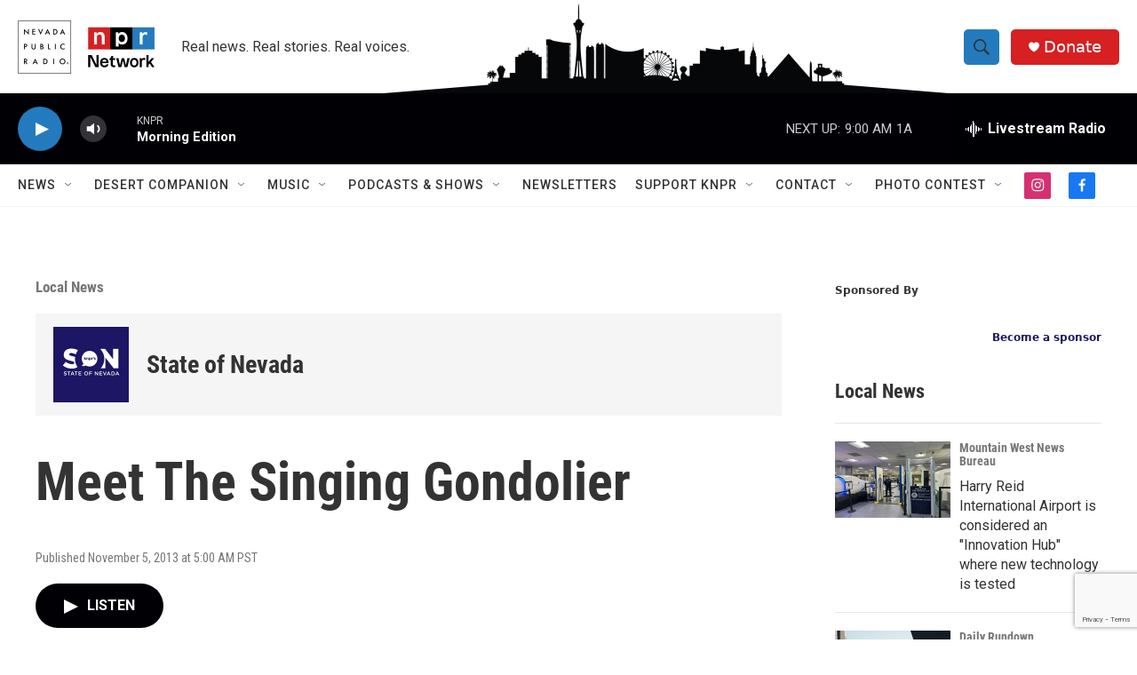

--- FILE ---
content_type: text/html;charset=UTF-8
request_url: https://knpr.org/show/knprs-state-of-nevada/2013-11-05/meet-the-singing-gondolier
body_size: 35840
content:
<!DOCTYPE html>
<html class="RSEP" lang="en">
    <head>
    <meta charset="UTF-8">

    

    <style data-cssvarsponyfill="true">
        :root { --siteBgColorInverse: #121212; --primaryTextColorInverse: #ffffff; --secondaryTextColorInverse: #cccccc; --tertiaryTextColorInverse: #cccccc; --headerBgColorInverse: #121212; --headerBorderColorInverse: #dcddde; --headerTextColorInverse: #ffffff; --headerTextColorHoverInverse: #ffffff; --secC1_Inverse: #a2a2a2; --secC4_Inverse: #282828; --headerNavBarBgColorInverse: #121212; --headerMenuBgColorInverse: #ffffff; --headerMenuTextColorInverse: #6b2b85; --headerMenuTextColorHoverInverse: #6b2b85; --liveBlogTextColorInverse: #ffffff; --applyButtonColorInverse: #4485D5; --applyButtonTextColorInverse: #4485D5; --siteBgColor: #ffffff; --primaryTextColor: #333333; --secondaryTextColor: #666666; --secC1: #767676; --secC4: #f5f5f5; --secC5: #ffffff; --siteBgColor: #ffffff; --siteInverseBgColor: #000000; --linkColor: #1772b0; --linkHoverColor: #237bbd; --headerBgColor: #ffffff; --headerBgColorInverse: #121212; --headerBorderColor: #e6e6e6; --headerBorderColorInverse: #dcddde; --tertiaryTextColor: #1c1c1c; --headerTextColor: #333333; --headerTextColorHover: #333333; --buttonTextColor: #ffffff; --headerNavBarBgColor: #ffffff; --headerNavBarTextColor: #333333; --headerMenuBgColor: #ffffff; --headerMenuTextColor: #333333; --headerMenuTextColorHover: #237bbd; --liveBlogTextColor: #282829; --applyButtonColor: #194173; --applyButtonTextColor: #2c4273; --primaryColor1: #000005; --primaryColor2: #237bbd; --breakingColor: #ff6f00; --secC2: #cccccc; --secC3: #e6e6e6; --secC5: #ffffff; --linkColor: #1772b0; --linkHoverColor: #237bbd; --donateBGColor: #d62021; --headerIconColor: #ffffff; --hatButtonBgColor: #ffffff; --hatButtonBgHoverColor: #411c58; --hatButtonBorderColor: #411c58; --hatButtonBorderHoverColor: #ffffff; --hatButtoniconColor: #d62021; --hatButtonTextColor: #411c58; --hatButtonTextHoverColor: #ffffff; --footerTextColor: #ffffff; --footerTextBgColor: #ffffff; --footerPartnersBgColor: #000000; --listBorderColor: #030202; --gridBorderColor: #e6e6e6; --tagButtonBorderColor: #1772b0; --tagButtonTextColor: #1772b0; --breakingTextColor: #ffffff; --sectionTextColor: #ffffff; --contentWidth: 1240px; --primaryHeadlineFont: sans-serif; --secHlFont: sans-serif; --bodyFont: sans-serif; --colorWhite: #ffffff; --colorBlack: #000000;} .fonts-loaded { --primaryHeadlineFont: "Roboto Condensed"; --secHlFont: "Roboto Condensed"; --bodyFont: "Roboto"; --liveBlogBodyFont: "Roboto";}
    </style>

    
    
    <meta name="twitter:card" content="summary_large_image"/>
    
    
    
    
    <meta name="twitter:description" content="&quot;The Singing Gondolier&quot; has learned a lot about love in his 12 years as a singing gondolier at the Venetian Hotel and Casino. During that time, he began…"/>
    
    
    <meta name="twitter:image" content="https://npr.brightspotcdn.com/dims4/default/9b6fa7f/2147483647/strip/true/crop/150x84+0+33/resize/1200x675!/quality/90/?url=http%3A%2F%2Fnpr-brightspot.s3.amazonaws.com%2Flegacy%2Fsites%2Fdefault%2Ffiles%2Fpublic%2Fimages%2Fstory%2Fgondolier150.jpg"/>

    
    
    
    
    <meta name="twitter:title" content="Meet The Singing Gondolier"/>
    

    <meta property="fb:app_id" content="1341196196815106">



    <meta property="og:title" content="Meet The Singing Gondolier">

    <meta property="og:url" content="https://knpr.org/show/knprs-state-of-nevada/2013-11-05/meet-the-singing-gondolier">

    <meta property="og:image" content="https://npr.brightspotcdn.com/dims4/default/56b98c8/2147483647/strip/true/crop/150x79+0+36/resize/1200x630!/quality/90/?url=http%3A%2F%2Fnpr-brightspot.s3.amazonaws.com%2Flegacy%2Fsites%2Fdefault%2Ffiles%2Fpublic%2Fimages%2Fstory%2Fgondolier150.jpg">

    
    <meta property="og:image:url" content="https://npr.brightspotcdn.com/dims4/default/56b98c8/2147483647/strip/true/crop/150x79+0+36/resize/1200x630!/quality/90/?url=http%3A%2F%2Fnpr-brightspot.s3.amazonaws.com%2Flegacy%2Fsites%2Fdefault%2Ffiles%2Fpublic%2Fimages%2Fstory%2Fgondolier150.jpg">
    
    <meta property="og:image:width" content="1200">
    <meta property="og:image:height" content="630">
    <meta property="og:image:type" content="image/jpeg">
    

    <meta property="og:description" content="&quot;The Singing Gondolier&quot; has learned a lot about love in his 12 years as a singing gondolier at the Venetian Hotel and Casino. During that time, he began…">

    <meta property="og:site_name" content="Nevada Public Radio | NPR and local news in Las Vegas and Nevada">




    <link data-cssvarsponyfill="true" class="Webpack-css" rel="stylesheet" href="https://npr.brightspotcdn.com/resource/00000177-1bc0-debb-a57f-dfcf4a950000/styleguide/All.min.0db89f2a608a6b13cec2d9fc84f71c45.gz.css">

    

    <style>.FooterNavigation-items-item {
    display: inline-block
}</style>
<style>[class*='-articleBody'] > ul,
[class*='-articleBody'] > ul ul {
    list-style-type: disc;
}</style>
<style>    .ScheduleList {
        display: block;
        margin: 0 auto;
        text-align: center;
    }

    .ScheduleList-title {
        background-color: #d71921;
        bottom: -20px;
        color: rgba(255, 255, 255, .9);
        display: inline-block;
        font-size: 18px;
        padding: 6px 18px;
        position: relative;
        text-transform: uppercase;
        width: auto;
        z-index: 1;
    }

    .ScheduleBoxCenter {
        margin: auto;
        width: 100%;
        border: 3px solid #d71921;
        border-radius: 15px 15px 15px 15px;

    }

    .Schedulenav {
        list-style-type: none;
        text-align: center;
        margin: auto;
        padding: 10px;

    }

  .Schedule li {
        display: inline-block;
        font-size: 20px;
        font-weight: 700;
        line-height: 1.136;
        padding-top: 10pt;
        padding-right: 50pt;
        padding-bottom: 5pt;
        padding-left: 50pt;

    }</style>
<style>.neoncrm-widget-donate-button{
    display: none !important;
}</style>
<style>.PH-ham-m-close .close-x {
    fill: #000 !important;
}</style>
<style>.collapsible {
  background-color: #000;
  color: white;
  font-weight: 800;
  cursor: pointer;
  padding: 18px;
  width: 100%;
  border: none;
  text-align: left;
  outline: none;
}

.active, .collapsible:hover {
  background-color: #555;
}

.content {
  padding: 0 18px;
  max-height: 0;
  overflow: hidden;
  transition: max-height 0.2s ease-out;
  background-color: #f1f1f1;
}</style>
<style>.AudioEnhancement-title {
 color: var(--primaryTextColor) !important;
}</style>
<style>.AlertBar {
	width: 70% !important;
    padding: 1rem !important;
    margin-top: 0.75rem !important;
}

.AlertBar-message {

    font-weight:400 !important;
	line-height: 1.6 !important;
    
}</style>
<style>.Tabs-panel {
    scroll-margin-top: 20rem;
}</style>
<style>/*
@media only screen and (max-width: 768px){
    .GoogleDfpAd{
	max-height:90px;
    }
    .Page-above .AdModule{
	margin-bottom: 10px;
    }
}
*/


.BlogPostPage-above .GoogleDfpAd, .ErrorPage-above .GoogleDfpAd, .Page-above .GoogleDfpAd {
 	background-color: var(--siteBgColor) !important;
    padding-bottom:5px;
    border-bottom: 1px solid #fafafa;
}
</style>
<style>/*
@media only screen and (max-width: 900px) {
    
.AdModule {
    
    display: inline-flex;
    align-content: center;
    justify-content: center;
    align-items: center;
    flex-wrap: wrap;
    width: 100%;
    
}
*/

    /*
    
    .HomePage-main .AdModule {
    
    display: inline-flex;
    align-content: center;
    justify-content: center;
    align-items: center;
    flex-wrap: wrap;
    width: 100%;
    
}
    .SectionPage-main .AdModule {
    
    display: inline-flex;
    align-content: center;
    justify-content: center;
    align-items: center;
    flex-wrap: wrap;
    width: 100%;
    
}
    
    .SeriesPage-main .AdModule {
    
    display: inline-flex;
    align-content: center;
    justify-content: center;
    align-items: center;
    flex-wrap: wrap;
    width: 100%;
    
}
    
    
    (.BlogPage-aside, .SectionPage-aside, .SeriesPage-aside, .TagPage-aside) .AdModule {
    
    display: inline-flex;
    align-content: center;
    justify-content: center;
    align-items: center;
    flex-wrap: wrap;
    width: 100%;
        
    }*/
}
    /*
    .ArtP-articleBody>*, .ArtP-subheadline, .BlogPostPage-articleBody>*, .BlogPostPage-subheadline, .LiveBlogPage-articleBody>*, .LiveBlogPage-subheadline, .PCEP-articleBody>*, .PCEP-subheadline, .RSEP-articleBody>*, .RSEP-subheadline .AdModule{
           
        display: inline-block;

    }
*/</style>
<style>.BrightspotPersistentPlayer-dfpAd {
    
    min-height:360px;
}</style>
<style>.RSEP-tags-heading {
	display: none !important; 
}

.RSEP-actions, .RSEP-bottomByline, .RSEP-tags {
    margin: 20px 0 !important; 
}

@media only screen and (min-width: 768px) {
.RSEP-bottomByline, .RSEP-tags {
    margin: 35px 0 !important; 
  }
}
    
 .SocialBar-items {
    margin-bottom: 10px !important;
    margin-left: 0px !important;
  }

.SocialBar-items-item {
	margin: 0px 5px 0px 0px !important;
}

.SocialLink svg {
    height: 15px;
    width: 15px;
}</style>
<style>.ArtP-tags-heading {
    display: none !important;
}</style>
<style>.BrightspotPersistentPlayer-dfpAd {
    background: none;
    border-top: 0px;
}</style>
<style>    @media (max-width: 768px) {
        .PH-background {
            display: none;   
        }
    }
</style>
<style>.PCEP-social {
	display: none;
}

.PCEP-tags {
    margin: 40px auto;
}</style>


    <meta name="viewport" content="width=device-width, initial-scale=1, viewport-fit=cover"><title>Meet The Singing Gondolier</title><link rel="canonical" href="https://knpr.org/show/knprs-state-of-nevada/2013-11-05/meet-the-singing-gondolier"><meta name="brightspot.contentId" content="00000183-cc23-d1cc-abb3-efe349850024"><link rel="apple-touch-icon"sizes="180x180"href="/apple-touch-icon.png"><link rel="icon"type="image/png"href="/favicon-32x32.png"><link rel="icon"type="image/png"href="/favicon-16x16.png">
    
    
    <meta name="brightspot-dataLayer" content="{
  &quot;author&quot; : &quot;&quot;,
  &quot;bspStoryId&quot; : &quot;00000183-cc23-d1cc-abb3-efe349850024&quot;,
  &quot;category&quot; : &quot;Local News&quot;,
  &quot;inlineAudio&quot; : 1,
  &quot;keywords&quot; : &quot;love,venetian,romance,gondolier&quot;,
  &quot;nprCmsSite&quot; : true,
  &quot;nprStoryId&quot; : &quot;&quot;,
  &quot;pageType&quot; : &quot;radio-episode&quot;,
  &quot;program&quot; : &quot;State of Nevada&quot;,
  &quot;publishedDate&quot; : &quot;2013-11-05T05:00:00Z&quot;,
  &quot;siteName&quot; : &quot;Nevada Public Radio | NPR and local news in Las Vegas and Nevada&quot;,
  &quot;station&quot; : &quot;Nevada Public Radio&quot;,
  &quot;stationOrgId&quot; : &quot;1177&quot;,
  &quot;storyOrgId&quot; : &quot;&quot;,
  &quot;storyTheme&quot; : &quot;radio-episode&quot;,
  &quot;storyTitle&quot; : &quot;Meet The Singing Gondolier&quot;,
  &quot;timezone&quot; : &quot;US/Pacific&quot;,
  &quot;wordCount&quot; : 0,
  &quot;series&quot; : &quot;&quot;
}">
    <script id="brightspot-dataLayer">
        (function () {
            var dataValue = document.head.querySelector('meta[name="brightspot-dataLayer"]').content;
            if (dataValue) {
                window.brightspotDataLayer = JSON.parse(dataValue);
            }
        })();
    </script>

    <script type="application/ld+json">{"@context":"http://schema.org","@type":"RadioEpisode","image":{"@context":"http://schema.org","@type":"ImageObject","url":"https://npr.brightspotcdn.com/legacy/sites/default/files/public/images/story/gondolier150.jpg"},"name":"Meet The Singing Gondolier","partOfSeries":{"@context":"http://schema.org","@type":"RadioSeries","image":{"@context":"http://schema.org","@type":"ImageObject","height":"1440","url":"https://npr.brightspotcdn.com/b3/b1/0ab5a1b246548cc47dce1f497a12/son-thumbnail.jpg","width":"1440"},"name":"State of Nevada","url":"https://knpr.org/show/knprs-state-of-nevada"},"url":"https://knpr.org/show/knprs-state-of-nevada/2013-11-05/meet-the-singing-gondolier"}</script>

    

    
    <script src="https://npr.brightspotcdn.com/resource/00000177-1bc0-debb-a57f-dfcf4a950000/styleguide/All.min.fd8f7fccc526453c829dde80fc7c2ef5.gz.js" async></script>
    

    <script async="async" src="https://securepubads.g.doubleclick.net/tag/js/gpt.js"></script>
<script type="text/javascript">
    // Google tag setup
    var googletag = googletag || {};
    googletag.cmd = googletag.cmd || [];

    googletag.cmd.push(function () {
        // @see https://developers.google.com/publisher-tag/reference#googletag.PubAdsService_enableLazyLoad
        googletag.pubads().enableLazyLoad({
            fetchMarginPercent: 100, // fetch and render ads within this % of viewport
            renderMarginPercent: 100,
            mobileScaling: 1  // Same on mobile.
        });

        googletag.pubads().enableSingleRequest()
        googletag.pubads().enableAsyncRendering()
        googletag.pubads().collapseEmptyDivs()
        googletag.pubads().disableInitialLoad()
        googletag.enableServices()
    })
</script>
<script type="application/ld+json">{"@context":"http://schema.org","@type":"BreadcrumbList","itemListElement":[{"@context":"http://schema.org","@type":"ListItem","item":"https://knpr.org/show/knprs-state-of-nevada","name":"State of Nevada","position":"1"}]}</script><script type="application/ld+json">{"@context":"http://schema.org","@type":"NewsArticle","dateModified":"2015-02-20T21:20:46Z","datePublished":"2013-11-05T08:00:00Z","headline":"Meet The Singing Gondolier","image":{"@context":"http://schema.org","@type":"ImageObject","url":"https://npr.brightspotcdn.com/legacy/sites/default/files/public/images/story/gondolier150.jpg"},"mainEntityOfPage":{"@type":"NewsArticle","@id":"https://knpr.org/show/knprs-state-of-nevada/2013-11-05/meet-the-singing-gondolier"},"publisher":{"@type":"Organization","name":"KNPR","logo":{"@context":"http://schema.org","@type":"ImageObject","height":"60","url":"https://npr.brightspotcdn.com/dims4/default/985a556/2147483647/resize/x60/quality/90/?url=http%3A%2F%2Fnpr-brightspot.s3.amazonaws.com%2F20%2F09%2F72714c3f463cb6048f52c53cb08a%2Funtitled-1200-x-788-px-5.png","width":"157"}}}</script><script>

  window.fbAsyncInit = function() {
      FB.init({
          
              appId : '1341196196815106',
          
          xfbml : true,
          version : 'v2.9'
      });
  };

  (function(d, s, id){
     var js, fjs = d.getElementsByTagName(s)[0];
     if (d.getElementById(id)) {return;}
     js = d.createElement(s); js.id = id;
     js.src = "//connect.facebook.net/en_US/sdk.js";
     fjs.parentNode.insertBefore(js, fjs);
   }(document, 'script', 'facebook-jssdk'));
</script>
<script type="application/ld+json">{"@context":"http://schema.org","@type":"ListenAction","name":"Meet The Singing Gondolier","provider":"Nevada Public Radio"}</script><meta name="gtm-dataLayer" content="{
  &quot;gtmAuthor&quot; : &quot;&quot;,
  &quot;gtmBspStoryId&quot; : &quot;00000183-cc23-d1cc-abb3-efe349850024&quot;,
  &quot;gtmCategory&quot; : &quot;Local News&quot;,
  &quot;gtmInlineAudio&quot; : 1,
  &quot;gtmKeywords&quot; : &quot;love,venetian,romance,gondolier&quot;,
  &quot;gtmNprCmsSite&quot; : true,
  &quot;gtmNprStoryId&quot; : &quot;&quot;,
  &quot;gtmPageType&quot; : &quot;radio-episode&quot;,
  &quot;gtmProgram&quot; : &quot;State of Nevada&quot;,
  &quot;gtmPublishedDate&quot; : &quot;2013-11-05T05:00:00Z&quot;,
  &quot;gtmSiteName&quot; : &quot;Nevada Public Radio | NPR and local news in Las Vegas and Nevada&quot;,
  &quot;gtmStation&quot; : &quot;Nevada Public Radio&quot;,
  &quot;gtmStationOrgId&quot; : &quot;1177&quot;,
  &quot;gtmStoryOrgId&quot; : &quot;&quot;,
  &quot;gtmStoryTheme&quot; : &quot;radio-episode&quot;,
  &quot;gtmStoryTitle&quot; : &quot;Meet The Singing Gondolier&quot;,
  &quot;gtmTimezone&quot; : &quot;US/Pacific&quot;,
  &quot;gtmWordCount&quot; : 0,
  &quot;gtmSeries&quot; : &quot;&quot;
}"><script>

    (function () {
        var dataValue = document.head.querySelector('meta[name="gtm-dataLayer"]').content;
        if (dataValue) {
            window.dataLayer = window.dataLayer || [];
            dataValue = JSON.parse(dataValue);
            dataValue['event'] = 'gtmFirstView';
            window.dataLayer.push(dataValue);
        }
    })();

    (function(w,d,s,l,i){w[l]=w[l]||[];w[l].push({'gtm.start':
            new Date().getTime(),event:'gtm.js'});var f=d.getElementsByTagName(s)[0],
        j=d.createElement(s),dl=l!='dataLayer'?'&l='+l:'';j.async=true;j.src=
        'https://www.googletagmanager.com/gtm.js?id='+i+dl;f.parentNode.insertBefore(j,f);
})(window,document,'script','dataLayer','GTM-N39QFDR');</script><script>window.addEventListener('DOMContentLoaded', (event) => {
    window.nulldurationobserver = new MutationObserver(function (mutations) {
        document.querySelectorAll('.StreamPill-duration').forEach(pill => { 
      if (pill.innerText == "LISTENNULL") {
         pill.innerText = "LISTEN"
      } 
    });
      });

      window.nulldurationobserver.observe(document.body, {
        childList: true,
        subtree: true
      });
});
</script>
<script>var coll = document.getElementsByClassName("collapsible");
var i;

for (i = 0; i < coll.length; i++) {
  coll[i].addEventListener("click", function() {
    this.classList.toggle("active");
    var content = this.nextElementSibling;
    if (content.style.maxHeight){
      content.style.maxHeight = null;
    } else {
      content.style.maxHeight = content.scrollHeight + "px";
    } 
  });
}</script>
<script><!-- Begin Constant Contact Active Forms -->
<script> var _ctct_m = "388802edfb9660cf0b44304ebc97f804"; </script>
<script id="signupScript" src="//static.ctctcdn.com/js/signup-form-widget/current/signup-form-widget.min.js" async defer></script>
<!-- End Constant Contact Active Forms --></script>


    <script>
        var head = document.getElementsByTagName('head')
        head = head[0]
        var link = document.createElement('link');
        link.setAttribute('href', 'https://fonts.googleapis.com/css?family=Roboto Condensed|Roboto|Roboto:400,500,700&display=swap');
        var relList = link.relList;

        if (relList && relList.supports('preload')) {
            link.setAttribute('as', 'style');
            link.setAttribute('rel', 'preload');
            link.setAttribute('onload', 'this.rel="stylesheet"');
            link.setAttribute('crossorigin', 'anonymous');
        } else {
            link.setAttribute('rel', 'stylesheet');
        }

        head.appendChild(link);
    </script>
</head>


    <body class="Page-body" data-content-width="1240px">
    <noscript>
    <iframe src="https://www.googletagmanager.com/ns.html?id=GTM-N39QFDR" height="0" width="0" style="display:none;visibility:hidden"></iframe>
</noscript>
        

    <!-- Putting icons here, so we don't have to include in a bunch of -body hbs's -->
<svg xmlns="http://www.w3.org/2000/svg" style="display:none" id="iconsMap1" class="iconsMap">
    <symbol id="play-icon" viewBox="0 0 115 115">
        <polygon points="0,0 115,57.5 0,115" fill="currentColor" />
    </symbol>
    <symbol id="grid" viewBox="0 0 32 32">
            <g>
                <path d="M6.4,5.7 C6.4,6.166669 6.166669,6.4 5.7,6.4 L0.7,6.4 C0.233331,6.4 0,6.166669 0,5.7 L0,0.7 C0,0.233331 0.233331,0 0.7,0 L5.7,0 C6.166669,0 6.4,0.233331 6.4,0.7 L6.4,5.7 Z M19.2,5.7 C19.2,6.166669 18.966669,6.4 18.5,6.4 L13.5,6.4 C13.033331,6.4 12.8,6.166669 12.8,5.7 L12.8,0.7 C12.8,0.233331 13.033331,0 13.5,0 L18.5,0 C18.966669,0 19.2,0.233331 19.2,0.7 L19.2,5.7 Z M32,5.7 C32,6.166669 31.766669,6.4 31.3,6.4 L26.3,6.4 C25.833331,6.4 25.6,6.166669 25.6,5.7 L25.6,0.7 C25.6,0.233331 25.833331,0 26.3,0 L31.3,0 C31.766669,0 32,0.233331 32,0.7 L32,5.7 Z M6.4,18.5 C6.4,18.966669 6.166669,19.2 5.7,19.2 L0.7,19.2 C0.233331,19.2 0,18.966669 0,18.5 L0,13.5 C0,13.033331 0.233331,12.8 0.7,12.8 L5.7,12.8 C6.166669,12.8 6.4,13.033331 6.4,13.5 L6.4,18.5 Z M19.2,18.5 C19.2,18.966669 18.966669,19.2 18.5,19.2 L13.5,19.2 C13.033331,19.2 12.8,18.966669 12.8,18.5 L12.8,13.5 C12.8,13.033331 13.033331,12.8 13.5,12.8 L18.5,12.8 C18.966669,12.8 19.2,13.033331 19.2,13.5 L19.2,18.5 Z M32,18.5 C32,18.966669 31.766669,19.2 31.3,19.2 L26.3,19.2 C25.833331,19.2 25.6,18.966669 25.6,18.5 L25.6,13.5 C25.6,13.033331 25.833331,12.8 26.3,12.8 L31.3,12.8 C31.766669,12.8 32,13.033331 32,13.5 L32,18.5 Z M6.4,31.3 C6.4,31.766669 6.166669,32 5.7,32 L0.7,32 C0.233331,32 0,31.766669 0,31.3 L0,26.3 C0,25.833331 0.233331,25.6 0.7,25.6 L5.7,25.6 C6.166669,25.6 6.4,25.833331 6.4,26.3 L6.4,31.3 Z M19.2,31.3 C19.2,31.766669 18.966669,32 18.5,32 L13.5,32 C13.033331,32 12.8,31.766669 12.8,31.3 L12.8,26.3 C12.8,25.833331 13.033331,25.6 13.5,25.6 L18.5,25.6 C18.966669,25.6 19.2,25.833331 19.2,26.3 L19.2,31.3 Z M32,31.3 C32,31.766669 31.766669,32 31.3,32 L26.3,32 C25.833331,32 25.6,31.766669 25.6,31.3 L25.6,26.3 C25.6,25.833331 25.833331,25.6 26.3,25.6 L31.3,25.6 C31.766669,25.6 32,25.833331 32,26.3 L32,31.3 Z" id=""></path>
            </g>
    </symbol>
    <symbol id="radio-stream" width="18" height="19" viewBox="0 0 18 19">
        <g fill="currentColor" fill-rule="nonzero">
            <path d="M.5 8c-.276 0-.5.253-.5.565v1.87c0 .312.224.565.5.565s.5-.253.5-.565v-1.87C1 8.253.776 8 .5 8zM2.5 8c-.276 0-.5.253-.5.565v1.87c0 .312.224.565.5.565s.5-.253.5-.565v-1.87C3 8.253 2.776 8 2.5 8zM3.5 7c-.276 0-.5.276-.5.617v3.766c0 .34.224.617.5.617s.5-.276.5-.617V7.617C4 7.277 3.776 7 3.5 7zM5.5 6c-.276 0-.5.275-.5.613v5.774c0 .338.224.613.5.613s.5-.275.5-.613V6.613C6 6.275 5.776 6 5.5 6zM6.5 4c-.276 0-.5.26-.5.58v8.84c0 .32.224.58.5.58s.5-.26.5-.58V4.58C7 4.26 6.776 4 6.5 4zM8.5 0c-.276 0-.5.273-.5.61v17.78c0 .337.224.61.5.61s.5-.273.5-.61V.61C9 .273 8.776 0 8.5 0zM9.5 2c-.276 0-.5.274-.5.612v14.776c0 .338.224.612.5.612s.5-.274.5-.612V2.612C10 2.274 9.776 2 9.5 2zM11.5 5c-.276 0-.5.276-.5.616v8.768c0 .34.224.616.5.616s.5-.276.5-.616V5.616c0-.34-.224-.616-.5-.616zM12.5 6c-.276 0-.5.262-.5.584v4.832c0 .322.224.584.5.584s.5-.262.5-.584V6.584c0-.322-.224-.584-.5-.584zM14.5 7c-.276 0-.5.29-.5.647v3.706c0 .357.224.647.5.647s.5-.29.5-.647V7.647C15 7.29 14.776 7 14.5 7zM15.5 8c-.276 0-.5.253-.5.565v1.87c0 .312.224.565.5.565s.5-.253.5-.565v-1.87c0-.312-.224-.565-.5-.565zM17.5 8c-.276 0-.5.253-.5.565v1.87c0 .312.224.565.5.565s.5-.253.5-.565v-1.87c0-.312-.224-.565-.5-.565z"/>
        </g>
    </symbol>
    <symbol id="icon-magnify" viewBox="0 0 31 31">
        <g>
            <path fill-rule="evenodd" d="M22.604 18.89l-.323.566 8.719 8.8L28.255 31l-8.719-8.8-.565.404c-2.152 1.346-4.386 2.018-6.7 2.018-3.39 0-6.284-1.21-8.679-3.632C1.197 18.568 0 15.66 0 12.27c0-3.39 1.197-6.283 3.592-8.678C5.987 1.197 8.88 0 12.271 0c3.39 0 6.283 1.197 8.678 3.592 2.395 2.395 3.593 5.288 3.593 8.679 0 2.368-.646 4.574-1.938 6.62zM19.162 5.77C17.322 3.925 15.089 3 12.46 3c-2.628 0-4.862.924-6.702 2.77C3.92 7.619 3 9.862 3 12.5c0 2.639.92 4.882 2.76 6.73C7.598 21.075 9.832 22 12.46 22c2.629 0 4.862-.924 6.702-2.77C21.054 17.33 22 15.085 22 12.5c0-2.586-.946-4.83-2.838-6.73z"/>
        </g>
    </symbol>
    <symbol id="burger-menu" viewBox="0 0 14 10">
        <g>
            <path fill-rule="evenodd" d="M0 5.5v-1h14v1H0zM0 1V0h14v1H0zm0 9V9h14v1H0z"></path>
        </g>
    </symbol>
    <symbol id="close-x" viewBox="0 0 14 14">
        <g>
            <path fill-rule="nonzero" d="M6.336 7L0 .664.664 0 7 6.336 13.336 0 14 .664 7.664 7 14 13.336l-.664.664L7 7.664.664 14 0 13.336 6.336 7z"></path>
        </g>
    </symbol>
    <symbol id="share-more-arrow" viewBox="0 0 512 512" style="enable-background:new 0 0 512 512;">
        <g>
            <g>
                <path d="M512,241.7L273.643,3.343v156.152c-71.41,3.744-138.015,33.337-188.958,84.28C30.075,298.384,0,370.991,0,448.222v60.436
                    l29.069-52.985c45.354-82.671,132.173-134.027,226.573-134.027c5.986,0,12.004,0.212,18.001,0.632v157.779L512,241.7z
                    M255.642,290.666c-84.543,0-163.661,36.792-217.939,98.885c26.634-114.177,129.256-199.483,251.429-199.483h15.489V78.131
                    l163.568,163.568L304.621,405.267V294.531l-13.585-1.683C279.347,291.401,267.439,290.666,255.642,290.666z"></path>
            </g>
        </g>
    </symbol>
    <symbol id="chevron" viewBox="0 0 100 100">
        <g>
            <path d="M22.4566257,37.2056786 L-21.4456527,71.9511488 C-22.9248661,72.9681457 -24.9073712,72.5311671 -25.8758148,70.9765924 L-26.9788683,69.2027424 C-27.9450684,67.6481676 -27.5292733,65.5646602 -26.0500598,64.5484493 L20.154796,28.2208967 C21.5532435,27.2597011 23.3600078,27.2597011 24.759951,28.2208967 L71.0500598,64.4659264 C72.5292733,65.4829232 72.9450684,67.5672166 71.9788683,69.1217913 L70.8750669,70.8956413 C69.9073712,72.4502161 67.9241183,72.8848368 66.4449048,71.8694118 L22.4566257,37.2056786 Z" id="Transparent-Chevron" transform="translate(22.500000, 50.000000) rotate(90.000000) translate(-22.500000, -50.000000) "></path>
        </g>
    </symbol>
</svg>

<svg xmlns="http://www.w3.org/2000/svg" style="display:none" id="iconsMap2" class="iconsMap">
    <symbol id="mono-icon-facebook" viewBox="0 0 10 19">
        <path fill-rule="evenodd" d="M2.707 18.25V10.2H0V7h2.707V4.469c0-1.336.375-2.373 1.125-3.112C4.582.62 5.578.25 6.82.25c1.008 0 1.828.047 2.461.14v2.848H7.594c-.633 0-1.067.14-1.301.422-.188.235-.281.61-.281 1.125V7H9l-.422 3.2H6.012v8.05H2.707z"></path>
    </symbol>
    <symbol id="mono-icon-instagram" viewBox="0 0 17 17">
        <g>
            <path fill-rule="evenodd" d="M8.281 4.207c.727 0 1.4.182 2.022.545a4.055 4.055 0 0 1 1.476 1.477c.364.62.545 1.294.545 2.021 0 .727-.181 1.4-.545 2.021a4.055 4.055 0 0 1-1.476 1.477 3.934 3.934 0 0 1-2.022.545c-.726 0-1.4-.182-2.021-.545a4.055 4.055 0 0 1-1.477-1.477 3.934 3.934 0 0 1-.545-2.021c0-.727.182-1.4.545-2.021A4.055 4.055 0 0 1 6.26 4.752a3.934 3.934 0 0 1 2.021-.545zm0 6.68a2.54 2.54 0 0 0 1.864-.774 2.54 2.54 0 0 0 .773-1.863 2.54 2.54 0 0 0-.773-1.863 2.54 2.54 0 0 0-1.864-.774 2.54 2.54 0 0 0-1.863.774 2.54 2.54 0 0 0-.773 1.863c0 .727.257 1.348.773 1.863a2.54 2.54 0 0 0 1.863.774zM13.45 4.03c-.023.258-.123.48-.299.668a.856.856 0 0 1-.65.281.913.913 0 0 1-.668-.28.913.913 0 0 1-.281-.669c0-.258.094-.48.281-.668a.913.913 0 0 1 .668-.28c.258 0 .48.093.668.28.187.188.281.41.281.668zm2.672.95c.023.656.035 1.746.035 3.269 0 1.523-.017 2.62-.053 3.287-.035.668-.134 1.248-.298 1.74a4.098 4.098 0 0 1-.967 1.53 4.098 4.098 0 0 1-1.53.966c-.492.164-1.072.264-1.74.3-.668.034-1.763.052-3.287.052-1.523 0-2.619-.018-3.287-.053-.668-.035-1.248-.146-1.74-.334a3.747 3.747 0 0 1-1.53-.931 4.098 4.098 0 0 1-.966-1.53c-.164-.492-.264-1.072-.299-1.74C.424 10.87.406 9.773.406 8.25S.424 5.63.46 4.963c.035-.668.135-1.248.299-1.74.21-.586.533-1.096.967-1.53A4.098 4.098 0 0 1 3.254.727c.492-.164 1.072-.264 1.74-.3C5.662.394 6.758.376 8.281.376c1.524 0 2.62.018 3.287.053.668.035 1.248.135 1.74.299a4.098 4.098 0 0 1 2.496 2.496c.165.492.27 1.078.317 1.757zm-1.687 7.91c.14-.399.234-1.032.28-1.899.024-.515.036-1.242.036-2.18V7.689c0-.961-.012-1.688-.035-2.18-.047-.89-.14-1.524-.281-1.899a2.537 2.537 0 0 0-1.512-1.511c-.375-.14-1.008-.235-1.899-.282a51.292 51.292 0 0 0-2.18-.035H7.72c-.938 0-1.664.012-2.18.035-.867.047-1.5.141-1.898.282a2.537 2.537 0 0 0-1.512 1.511c-.14.375-.234 1.008-.281 1.899a51.292 51.292 0 0 0-.036 2.18v1.125c0 .937.012 1.664.036 2.18.047.866.14 1.5.28 1.898.306.726.81 1.23 1.513 1.511.398.141 1.03.235 1.898.282.516.023 1.242.035 2.18.035h1.125c.96 0 1.687-.012 2.18-.035.89-.047 1.523-.141 1.898-.282.726-.304 1.23-.808 1.512-1.511z"></path>
        </g>
    </symbol>
    <symbol id="mono-icon-email" viewBox="0 0 512 512">
        <g>
            <path d="M67,148.7c11,5.8,163.8,89.1,169.5,92.1c5.7,3,11.5,4.4,20.5,4.4c9,0,14.8-1.4,20.5-4.4c5.7-3,158.5-86.3,169.5-92.1
                c4.1-2.1,11-5.9,12.5-10.2c2.6-7.6-0.2-10.5-11.3-10.5H257H65.8c-11.1,0-13.9,3-11.3,10.5C56,142.9,62.9,146.6,67,148.7z"></path>
            <path d="M455.7,153.2c-8.2,4.2-81.8,56.6-130.5,88.1l82.2,92.5c2,2,2.9,4.4,1.8,5.6c-1.2,1.1-3.8,0.5-5.9-1.4l-98.6-83.2
                c-14.9,9.6-25.4,16.2-27.2,17.2c-7.7,3.9-13.1,4.4-20.5,4.4c-7.4,0-12.8-0.5-20.5-4.4c-1.9-1-12.3-7.6-27.2-17.2l-98.6,83.2
                c-2,2-4.7,2.6-5.9,1.4c-1.2-1.1-0.3-3.6,1.7-5.6l82.1-92.5c-48.7-31.5-123.1-83.9-131.3-88.1c-8.8-4.5-9.3,0.8-9.3,4.9
                c0,4.1,0,205,0,205c0,9.3,13.7,20.9,23.5,20.9H257h185.5c9.8,0,21.5-11.7,21.5-20.9c0,0,0-201,0-205
                C464,153.9,464.6,148.7,455.7,153.2z"></path>
        </g>
    </symbol>
    <symbol id="default-image" width="24" height="24" viewBox="0 0 24 24" fill="none" stroke="currentColor" stroke-width="2" stroke-linecap="round" stroke-linejoin="round" class="feather feather-image">
        <rect x="3" y="3" width="18" height="18" rx="2" ry="2"></rect>
        <circle cx="8.5" cy="8.5" r="1.5"></circle>
        <polyline points="21 15 16 10 5 21"></polyline>
    </symbol>
    <symbol id="icon-email" width="18px" viewBox="0 0 20 14">
        <g id="Symbols" stroke="none" stroke-width="1" fill="none" fill-rule="evenodd" stroke-linecap="round" stroke-linejoin="round">
            <g id="social-button-bar" transform="translate(-125.000000, -8.000000)" stroke="#000000">
                <g id="Group-2" transform="translate(120.000000, 0.000000)">
                    <g id="envelope" transform="translate(6.000000, 9.000000)">
                        <path d="M17.5909091,10.6363636 C17.5909091,11.3138182 17.0410909,11.8636364 16.3636364,11.8636364 L1.63636364,11.8636364 C0.958909091,11.8636364 0.409090909,11.3138182 0.409090909,10.6363636 L0.409090909,1.63636364 C0.409090909,0.958090909 0.958909091,0.409090909 1.63636364,0.409090909 L16.3636364,0.409090909 C17.0410909,0.409090909 17.5909091,0.958090909 17.5909091,1.63636364 L17.5909091,10.6363636 L17.5909091,10.6363636 Z" id="Stroke-406"></path>
                        <polyline id="Stroke-407" points="17.1818182 0.818181818 9 7.36363636 0.818181818 0.818181818"></polyline>
                    </g>
                </g>
            </g>
        </g>
    </symbol>
    <symbol id="mono-icon-print" viewBox="0 0 12 12">
        <g fill-rule="evenodd">
            <path fill-rule="nonzero" d="M9 10V7H3v3H1a1 1 0 0 1-1-1V4a1 1 0 0 1 1-1h10a1 1 0 0 1 1 1v3.132A2.868 2.868 0 0 1 9.132 10H9zm.5-4.5a1 1 0 1 0 0-2 1 1 0 0 0 0 2zM3 0h6v2H3z"></path>
            <path d="M4 8h4v4H4z"></path>
        </g>
    </symbol>
    <symbol id="mono-icon-copylink" viewBox="0 0 12 12">
        <g fill-rule="evenodd">
            <path d="M10.199 2.378c.222.205.4.548.465.897.062.332.016.614-.132.774L8.627 6.106c-.187.203-.512.232-.75-.014a.498.498 0 0 0-.706.028.499.499 0 0 0 .026.706 1.509 1.509 0 0 0 2.165-.04l1.903-2.06c.37-.398.506-.98.382-1.636-.105-.557-.392-1.097-.77-1.445L9.968.8C9.591.452 9.03.208 8.467.145 7.803.072 7.233.252 6.864.653L4.958 2.709a1.509 1.509 0 0 0 .126 2.161.5.5 0 1 0 .68-.734c-.264-.218-.26-.545-.071-.747L7.597 1.33c.147-.16.425-.228.76-.19.353.038.71.188.931.394l.91.843.001.001zM1.8 9.623c-.222-.205-.4-.549-.465-.897-.062-.332-.016-.614.132-.774l1.905-2.057c.187-.203.512-.232.75.014a.498.498 0 0 0 .706-.028.499.499 0 0 0-.026-.706 1.508 1.508 0 0 0-2.165.04L.734 7.275c-.37.399-.506.98-.382 1.637.105.557.392 1.097.77 1.445l.91.843c.376.35.937.594 1.5.656.664.073 1.234-.106 1.603-.507L7.04 9.291a1.508 1.508 0 0 0-.126-2.16.5.5 0 0 0-.68.734c.264.218.26.545.071.747l-1.904 2.057c-.147.16-.425.228-.76.191-.353-.038-.71-.188-.931-.394l-.91-.843z"></path>
            <path d="M8.208 3.614a.5.5 0 0 0-.707.028L3.764 7.677a.5.5 0 0 0 .734.68L8.235 4.32a.5.5 0 0 0-.027-.707"></path>
        </g>
    </symbol>
    <symbol id="mono-icon-linkedin" viewBox="0 0 16 17">
        <g fill-rule="evenodd">
            <path d="M3.734 16.125H.464V5.613h3.27zM2.117 4.172c-.515 0-.96-.188-1.336-.563A1.825 1.825 0 0 1 .22 2.273c0-.515.187-.96.562-1.335.375-.375.82-.563 1.336-.563.516 0 .961.188 1.336.563.375.375.563.82.563 1.335 0 .516-.188.961-.563 1.336-.375.375-.82.563-1.336.563zM15.969 16.125h-3.27v-5.133c0-.844-.07-1.453-.21-1.828-.259-.633-.762-.95-1.512-.95s-1.278.282-1.582.845c-.235.421-.352 1.043-.352 1.863v5.203H5.809V5.613h3.128v1.442h.036c.234-.469.609-.856 1.125-1.16.562-.375 1.218-.563 1.968-.563 1.524 0 2.59.48 3.2 1.441.468.774.703 1.97.703 3.586v5.766z"></path>
        </g>
    </symbol>
    <symbol id="mono-icon-pinterest" viewBox="0 0 512 512">
        <g>
            <path d="M256,32C132.3,32,32,132.3,32,256c0,91.7,55.2,170.5,134.1,205.2c-0.6-15.6-0.1-34.4,3.9-51.4
                c4.3-18.2,28.8-122.1,28.8-122.1s-7.2-14.3-7.2-35.4c0-33.2,19.2-58,43.2-58c20.4,0,30.2,15.3,30.2,33.6
                c0,20.5-13.1,51.1-19.8,79.5c-5.6,23.8,11.9,43.1,35.4,43.1c42.4,0,71-54.5,71-119.1c0-49.1-33.1-85.8-93.2-85.8
                c-67.9,0-110.3,50.7-110.3,107.3c0,19.5,5.8,33.3,14.8,43.9c4.1,4.9,4.7,6.9,3.2,12.5c-1.1,4.1-3.5,14-4.6,18
                c-1.5,5.7-6.1,7.7-11.2,5.6c-31.3-12.8-45.9-47-45.9-85.6c0-63.6,53.7-139.9,160.1-139.9c85.5,0,141.8,61.9,141.8,128.3
                c0,87.9-48.9,153.5-120.9,153.5c-24.2,0-46.9-13.1-54.7-27.9c0,0-13,51.6-15.8,61.6c-4.7,17.3-14,34.5-22.5,48
                c20.1,5.9,41.4,9.2,63.5,9.2c123.7,0,224-100.3,224-224C480,132.3,379.7,32,256,32z"></path>
        </g>
    </symbol>
    <symbol id="mono-icon-tumblr" viewBox="0 0 512 512">
        <g>
            <path d="M321.2,396.3c-11.8,0-22.4-2.8-31.5-8.3c-6.9-4.1-11.5-9.6-14-16.4c-2.6-6.9-3.6-22.3-3.6-46.4V224h96v-64h-96V48h-61.9
                c-2.7,21.5-7.5,44.7-14.5,58.6c-7,13.9-14,25.8-25.6,35.7c-11.6,9.9-25.6,17.9-41.9,23.3V224h48v140.4c0,19,2,33.5,5.9,43.5
                c4,10,11.1,19.5,21.4,28.4c10.3,8.9,22.8,15.7,37.3,20.5c14.6,4.8,31.4,7.2,50.4,7.2c16.7,0,30.3-1.7,44.7-5.1
                c14.4-3.4,30.5-9.3,48.2-17.6v-65.6C363.2,389.4,342.3,396.3,321.2,396.3z"></path>
        </g>
    </symbol>
    <symbol id="mono-icon-twitter" viewBox="0 0 1200 1227">
        <g>
            <path d="M714.163 519.284L1160.89 0H1055.03L667.137 450.887L357.328 0H0L468.492 681.821L0 1226.37H105.866L515.491
            750.218L842.672 1226.37H1200L714.137 519.284H714.163ZM569.165 687.828L521.697 619.934L144.011 79.6944H306.615L611.412
            515.685L658.88 583.579L1055.08 1150.3H892.476L569.165 687.854V687.828Z" fill="white"></path>
        </g>
    </symbol>
    <symbol id="mono-icon-youtube" viewBox="0 0 512 512">
        <g>
            <path fill-rule="evenodd" d="M508.6,148.8c0-45-33.1-81.2-74-81.2C379.2,65,322.7,64,265,64c-3,0-6,0-9,0s-6,0-9,0c-57.6,0-114.2,1-169.6,3.6
                c-40.8,0-73.9,36.4-73.9,81.4C1,184.6-0.1,220.2,0,255.8C-0.1,291.4,1,327,3.4,362.7c0,45,33.1,81.5,73.9,81.5
                c58.2,2.7,117.9,3.9,178.6,3.8c60.8,0.2,120.3-1,178.6-3.8c40.9,0,74-36.5,74-81.5c2.4-35.7,3.5-71.3,3.4-107
                C512.1,220.1,511,184.5,508.6,148.8z M207,353.9V157.4l145,98.2L207,353.9z"></path>
        </g>
    </symbol>
    <symbol id="mono-icon-flipboard" viewBox="0 0 500 500">
        <g>
            <path d="M0,0V500H500V0ZM400,200H300V300H200V400H100V100H400Z"></path>
        </g>
    </symbol>
    <symbol id="mono-icon-bluesky" viewBox="0 0 568 501">
        <g>
            <path d="M123.121 33.6637C188.241 82.5526 258.281 181.681 284 234.873C309.719 181.681 379.759 82.5526 444.879
            33.6637C491.866 -1.61183 568 -28.9064 568 57.9464C568 75.2916 558.055 203.659 552.222 224.501C531.947 296.954
            458.067 315.434 392.347 304.249C507.222 323.8 536.444 388.56 473.333 453.32C353.473 576.312 301.061 422.461
            287.631 383.039C285.169 375.812 284.017 372.431 284 375.306C283.983 372.431 282.831 375.812 280.369 383.039C266.939
            422.461 214.527 576.312 94.6667 453.32C31.5556 388.56 60.7778 323.8 175.653 304.249C109.933 315.434 36.0535
            296.954 15.7778 224.501C9.94525 203.659 0 75.2916 0 57.9464C0 -28.9064 76.1345 -1.61183 123.121 33.6637Z"
            fill="white">
            </path>
        </g>
    </symbol>
    <symbol id="mono-icon-threads" viewBox="0 0 192 192">
        <g>
            <path d="M141.537 88.9883C140.71 88.5919 139.87 88.2104 139.019 87.8451C137.537 60.5382 122.616 44.905 97.5619 44.745C97.4484 44.7443 97.3355 44.7443 97.222 44.7443C82.2364 44.7443 69.7731 51.1409 62.102 62.7807L75.881 72.2328C81.6116 63.5383 90.6052 61.6848 97.2286 61.6848C97.3051 61.6848 97.3819 61.6848 97.4576 61.6855C105.707 61.7381 111.932 64.1366 115.961 68.814C118.893 72.2193 120.854 76.925 121.825 82.8638C114.511 81.6207 106.601 81.2385 98.145 81.7233C74.3247 83.0954 59.0111 96.9879 60.0396 116.292C60.5615 126.084 65.4397 134.508 73.775 140.011C80.8224 144.663 89.899 146.938 99.3323 146.423C111.79 145.74 121.563 140.987 128.381 132.296C133.559 125.696 136.834 117.143 138.28 106.366C144.217 109.949 148.617 114.664 151.047 120.332C155.179 129.967 155.42 145.8 142.501 158.708C131.182 170.016 117.576 174.908 97.0135 175.059C74.2042 174.89 56.9538 167.575 45.7381 153.317C35.2355 139.966 29.8077 120.682 29.6052 96C29.8077 71.3178 35.2355 52.0336 45.7381 38.6827C56.9538 24.4249 74.2039 17.11 97.0132 16.9405C119.988 17.1113 137.539 24.4614 149.184 38.788C154.894 45.8136 159.199 54.6488 162.037 64.9503L178.184 60.6422C174.744 47.9622 169.331 37.0357 161.965 27.974C147.036 9.60668 125.202 0.195148 97.0695 0H96.9569C68.8816 0.19447 47.2921 9.6418 32.7883 28.0793C19.8819 44.4864 13.2244 67.3157 13.0007 95.9325L13 96L13.0007 96.0675C13.2244 124.684 19.8819 147.514 32.7883 163.921C47.2921 182.358 68.8816 191.806 96.9569 192H97.0695C122.03 191.827 139.624 185.292 154.118 170.811C173.081 151.866 172.51 128.119 166.26 113.541C161.776 103.087 153.227 94.5962 141.537 88.9883ZM98.4405 129.507C88.0005 130.095 77.1544 125.409 76.6196 115.372C76.2232 107.93 81.9158 99.626 99.0812 98.6368C101.047 98.5234 102.976 98.468 104.871 98.468C111.106 98.468 116.939 99.0737 122.242 100.233C120.264 124.935 108.662 128.946 98.4405 129.507Z" fill="white"></path>
        </g>
    </symbol>
 </svg>

<svg xmlns="http://www.w3.org/2000/svg" style="display:none" id="iconsMap3" class="iconsMap">
    <symbol id="volume-mute" x="0px" y="0px" viewBox="0 0 24 24" style="enable-background:new 0 0 24 24;">
        <polygon fill="currentColor" points="11,5 6,9 2,9 2,15 6,15 11,19 "/>
        <line style="fill:none;stroke:currentColor;stroke-width:2;stroke-linecap:round;stroke-linejoin:round;" x1="23" y1="9" x2="17" y2="15"/>
        <line style="fill:none;stroke:currentColor;stroke-width:2;stroke-linecap:round;stroke-linejoin:round;" x1="17" y1="9" x2="23" y2="15"/>
    </symbol>
    <symbol id="volume-low" x="0px" y="0px" viewBox="0 0 24 24" style="enable-background:new 0 0 24 24;" xml:space="preserve">
        <polygon fill="currentColor" points="11,5 6,9 2,9 2,15 6,15 11,19 "/>
    </symbol>
    <symbol id="volume-mid" x="0px" y="0px" viewBox="0 0 24 24" style="enable-background:new 0 0 24 24;">
        <polygon fill="currentColor" points="11,5 6,9 2,9 2,15 6,15 11,19 "/>
        <path style="fill:none;stroke:currentColor;stroke-width:2;stroke-linecap:round;stroke-linejoin:round;" d="M15.5,8.5c2,2,2,5.1,0,7.1"/>
    </symbol>
    <symbol id="volume-high" x="0px" y="0px" viewBox="0 0 24 24" style="enable-background:new 0 0 24 24;">
        <polygon fill="currentColor" points="11,5 6,9 2,9 2,15 6,15 11,19 "/>
        <path style="fill:none;stroke:currentColor;stroke-width:2;stroke-linecap:round;stroke-linejoin:round;" d="M19.1,4.9c3.9,3.9,3.9,10.2,0,14.1 M15.5,8.5c2,2,2,5.1,0,7.1"/>
    </symbol>
    <symbol id="pause-icon" viewBox="0 0 12 16">
        <rect x="0" y="0" width="4" height="16" fill="currentColor"></rect>
        <rect x="8" y="0" width="4" height="16" fill="currentColor"></rect>
    </symbol>
    <symbol id="heart" viewBox="0 0 24 24">
        <g>
            <path d="M12 4.435c-1.989-5.399-12-4.597-12 3.568 0 4.068 3.06 9.481 12 14.997 8.94-5.516 12-10.929 12-14.997 0-8.118-10-8.999-12-3.568z"/>
        </g>
    </symbol>
    <symbol id="icon-location" width="24" height="24" viewBox="0 0 24 24" fill="currentColor" stroke="currentColor" stroke-width="2" stroke-linecap="round" stroke-linejoin="round" class="feather feather-map-pin">
        <path d="M21 10c0 7-9 13-9 13s-9-6-9-13a9 9 0 0 1 18 0z" fill="currentColor" fill-opacity="1"></path>
        <circle cx="12" cy="10" r="5" fill="#ffffff"></circle>
    </symbol>
    <symbol id="icon-ticket" width="23px" height="15px" viewBox="0 0 23 15">
        <g stroke="none" stroke-width="1" fill="none" fill-rule="evenodd">
            <g transform="translate(-625.000000, -1024.000000)">
                <g transform="translate(625.000000, 1024.000000)">
                    <path d="M0,12.057377 L0,3.94262296 C0.322189879,4.12588308 0.696256938,4.23076923 1.0952381,4.23076923 C2.30500469,4.23076923 3.28571429,3.26645946 3.28571429,2.07692308 C3.28571429,1.68461385 3.17904435,1.31680209 2.99266757,1 L20.0073324,1 C19.8209556,1.31680209 19.7142857,1.68461385 19.7142857,2.07692308 C19.7142857,3.26645946 20.6949953,4.23076923 21.9047619,4.23076923 C22.3037431,4.23076923 22.6778101,4.12588308 23,3.94262296 L23,12.057377 C22.6778101,11.8741169 22.3037431,11.7692308 21.9047619,11.7692308 C20.6949953,11.7692308 19.7142857,12.7335405 19.7142857,13.9230769 C19.7142857,14.3153862 19.8209556,14.6831979 20.0073324,15 L2.99266757,15 C3.17904435,14.6831979 3.28571429,14.3153862 3.28571429,13.9230769 C3.28571429,12.7335405 2.30500469,11.7692308 1.0952381,11.7692308 C0.696256938,11.7692308 0.322189879,11.8741169 -2.13162821e-14,12.057377 Z" fill="currentColor"></path>
                    <path d="M14.5,0.533333333 L14.5,15.4666667" stroke="#FFFFFF" stroke-linecap="square" stroke-dasharray="2"></path>
                </g>
            </g>
        </g>
    </symbol>
    <symbol id="icon-refresh" width="24" height="24" viewBox="0 0 24 24" fill="none" stroke="currentColor" stroke-width="2" stroke-linecap="round" stroke-linejoin="round" class="feather feather-refresh-cw">
        <polyline points="23 4 23 10 17 10"></polyline>
        <polyline points="1 20 1 14 7 14"></polyline>
        <path d="M3.51 9a9 9 0 0 1 14.85-3.36L23 10M1 14l4.64 4.36A9 9 0 0 0 20.49 15"></path>
    </symbol>

    <symbol>
    <g id="mono-icon-link-post" stroke="none" stroke-width="1" fill="none" fill-rule="evenodd">
        <g transform="translate(-313.000000, -10148.000000)" fill="#000000" fill-rule="nonzero">
            <g transform="translate(306.000000, 10142.000000)">
                <path d="M14.0614027,11.2506973 L14.3070318,11.2618997 C15.6181751,11.3582102 16.8219637,12.0327684 17.6059678,13.1077805 C17.8500396,13.4424472 17.7765978,13.9116075 17.441931,14.1556793 C17.1072643,14.3997511 16.638104,14.3263093 16.3940322,13.9916425 C15.8684436,13.270965 15.0667922,12.8217495 14.1971448,12.7578692 C13.3952042,12.6989624 12.605753,12.9728728 12.0021966,13.5148801 L11.8552806,13.6559298 L9.60365896,15.9651545 C8.45118119,17.1890154 8.4677248,19.1416686 9.64054436,20.3445766 C10.7566428,21.4893084 12.5263723,21.5504727 13.7041492,20.5254372 L13.8481981,20.3916503 L15.1367586,19.070032 C15.4259192,18.7734531 15.9007548,18.7674393 16.1973338,19.0565998 C16.466951,19.3194731 16.4964317,19.7357968 16.282313,20.0321436 L16.2107659,20.117175 L14.9130245,21.4480474 C13.1386707,23.205741 10.3106091,23.1805355 8.5665371,21.3917196 C6.88861294,19.6707486 6.81173139,16.9294487 8.36035888,15.1065701 L8.5206409,14.9274155 L10.7811785,12.6088842 C11.6500838,11.7173642 12.8355419,11.2288664 14.0614027,11.2506973 Z M22.4334629,7.60828039 C24.1113871,9.32925141 24.1882686,12.0705513 22.6396411,13.8934299 L22.4793591,14.0725845 L20.2188215,16.3911158 C19.2919892,17.3420705 18.0049901,17.8344754 16.6929682,17.7381003 C15.3818249,17.6417898 14.1780363,16.9672316 13.3940322,15.8922195 C13.1499604,15.5575528 13.2234022,15.0883925 13.558069,14.8443207 C13.8927357,14.6002489 14.361896,14.6736907 14.6059678,15.0083575 C15.1315564,15.729035 15.9332078,16.1782505 16.8028552,16.2421308 C17.6047958,16.3010376 18.394247,16.0271272 18.9978034,15.4851199 L19.1447194,15.3440702 L21.396341,13.0348455 C22.5488188,11.8109846 22.5322752,9.85833141 21.3594556,8.65542337 C20.2433572,7.51069163 18.4736277,7.44952726 17.2944986,8.47594561 L17.1502735,8.60991269 L15.8541776,9.93153101 C15.5641538,10.2272658 15.0893026,10.2318956 14.7935678,9.94187181 C14.524718,9.67821384 14.4964508,9.26180596 14.7114324,8.96608447 L14.783227,8.88126205 L16.0869755,7.55195256 C17.8613293,5.79425896 20.6893909,5.81946452 22.4334629,7.60828039 Z" id="Icon-Link"></path>
            </g>
        </g>
    </g>
    </symbol>
    <symbol id="icon-passport-badge" viewBox="0 0 80 80">
        <g fill="none" fill-rule="evenodd">
            <path fill="#5680FF" d="M0 0L80 0 0 80z" transform="translate(-464.000000, -281.000000) translate(100.000000, 180.000000) translate(364.000000, 101.000000)"/>
            <g fill="#FFF" fill-rule="nonzero">
                <path d="M17.067 31.676l-3.488-11.143-11.144-3.488 11.144-3.488 3.488-11.144 3.488 11.166 11.143 3.488-11.143 3.466-3.488 11.143zm4.935-19.567l1.207.373 2.896-4.475-4.497 2.895.394 1.207zm-9.871 0l.373-1.207-4.497-2.895 2.895 4.475 1.229-.373zm9.871 9.893l-.373 1.207 4.497 2.896-2.895-4.497-1.229.394zm-9.871 0l-1.207-.373-2.895 4.497 4.475-2.895-.373-1.229zm22.002-4.935c0 9.41-7.634 17.066-17.066 17.066C7.656 34.133 0 26.5 0 17.067 0 7.634 7.634 0 17.067 0c9.41 0 17.066 7.634 17.066 17.067zm-2.435 0c0-8.073-6.559-14.632-14.631-14.632-8.073 0-14.632 6.559-14.632 14.632 0 8.072 6.559 14.631 14.632 14.631 8.072-.022 14.631-6.58 14.631-14.631z" transform="translate(-464.000000, -281.000000) translate(100.000000, 180.000000) translate(364.000000, 101.000000) translate(6.400000, 6.400000)"/>
            </g>
        </g>
    </symbol>
    <symbol id="icon-passport-badge-circle" viewBox="0 0 45 45">
        <g fill="none" fill-rule="evenodd">
            <circle cx="23.5" cy="23" r="20.5" fill="#5680FF"/>
            <g fill="#FFF" fill-rule="nonzero">
                <path d="M17.067 31.676l-3.488-11.143-11.144-3.488 11.144-3.488 3.488-11.144 3.488 11.166 11.143 3.488-11.143 3.466-3.488 11.143zm4.935-19.567l1.207.373 2.896-4.475-4.497 2.895.394 1.207zm-9.871 0l.373-1.207-4.497-2.895 2.895 4.475 1.229-.373zm9.871 9.893l-.373 1.207 4.497 2.896-2.895-4.497-1.229.394zm-9.871 0l-1.207-.373-2.895 4.497 4.475-2.895-.373-1.229zm22.002-4.935c0 9.41-7.634 17.066-17.066 17.066C7.656 34.133 0 26.5 0 17.067 0 7.634 7.634 0 17.067 0c9.41 0 17.066 7.634 17.066 17.067zm-2.435 0c0-8.073-6.559-14.632-14.631-14.632-8.073 0-14.632 6.559-14.632 14.632 0 8.072 6.559 14.631 14.632 14.631 8.072-.022 14.631-6.58 14.631-14.631z" transform="translate(-464.000000, -281.000000) translate(100.000000, 180.000000) translate(364.000000, 101.000000) translate(6.400000, 6.400000)"/>
            </g>
        </g>
    </symbol>
    <symbol id="icon-pbs-charlotte-passport-navy" viewBox="0 0 401 42">
        <g fill="none" fill-rule="evenodd">
            <g transform="translate(-91.000000, -1361.000000) translate(89.000000, 1275.000000) translate(2.828125, 86.600000) translate(217.623043, -0.000000)">
                <circle cx="20.435" cy="20.435" r="20.435" fill="#5680FF"/>
                <path fill="#FFF" fill-rule="nonzero" d="M20.435 36.115l-3.743-11.96-11.96-3.743 11.96-3.744 3.743-11.96 3.744 11.984 11.96 3.743-11.96 3.72-3.744 11.96zm5.297-21l1.295.4 3.108-4.803-4.826 3.108.423 1.295zm-10.594 0l.4-1.295-4.826-3.108 3.108 4.803 1.318-.4zm10.594 10.617l-.4 1.295 4.826 3.108-3.107-4.826-1.319.423zm-10.594 0l-1.295-.4-3.107 4.826 4.802-3.107-.4-1.319zm23.614-5.297c0 10.1-8.193 18.317-18.317 18.317-10.1 0-18.316-8.193-18.316-18.317 0-10.123 8.193-18.316 18.316-18.316 10.1 0 18.317 8.193 18.317 18.316zm-2.614 0c0-8.664-7.039-15.703-15.703-15.703S4.732 11.772 4.732 20.435c0 8.664 7.04 15.703 15.703 15.703 8.664-.023 15.703-7.063 15.703-15.703z"/>
            </g>
            <path fill="currentColor" fill-rule="nonzero" d="M4.898 31.675v-8.216h2.1c2.866 0 5.075-.658 6.628-1.975 1.554-1.316 2.33-3.217 2.33-5.703 0-2.39-.729-4.19-2.187-5.395-1.46-1.206-3.59-1.81-6.391-1.81H0v23.099h4.898zm1.611-12.229H4.898V12.59h2.227c1.338 0 2.32.274 2.947.821.626.548.94 1.396.94 2.544 0 1.137-.374 2.004-1.122 2.599-.748.595-1.875.892-3.38.892zm22.024 12.229c2.612 0 4.68-.59 6.201-1.77 1.522-1.18 2.283-2.823 2.283-4.93 0-1.484-.324-2.674-.971-3.57-.648-.895-1.704-1.506-3.168-1.832v-.158c1.074-.18 1.935-.711 2.583-1.596.648-.885.972-2.017.972-3.397 0-2.032-.74-3.515-2.22-4.447-1.48-.932-3.858-1.398-7.133-1.398H19.89v23.098h8.642zm-.9-13.95h-2.844V12.59h2.575c1.401 0 2.425.192 3.073.576.648.385.972 1.02.972 1.904 0 .948-.298 1.627-.893 2.038-.595.41-1.556.616-2.883.616zm.347 9.905H24.79v-6.02h3.033c2.739 0 4.108.96 4.108 2.876 0 1.064-.321 1.854-.964 2.37-.642.516-1.638.774-2.986.774zm18.343 4.36c2.676 0 4.764-.6 6.265-1.8 1.5-1.201 2.251-2.844 2.251-4.93 0-1.506-.4-2.778-1.2-3.815-.801-1.038-2.281-2.072-4.44-3.105-1.633-.779-2.668-1.319-3.105-1.619-.437-.3-.755-.61-.955-.932-.2-.321-.3-.698-.3-1.13 0-.695.247-1.258.742-1.69.495-.432 1.206-.648 2.133-.648.78 0 1.572.1 2.377.3.806.2 1.825.553 3.058 1.059l1.58-3.808c-1.19-.516-2.33-.916-3.421-1.2-1.09-.285-2.236-.427-3.436-.427-2.444 0-4.358.585-5.743 1.754-1.385 1.169-2.078 2.775-2.078 4.818 0 1.085.211 2.033.632 2.844.422.811.985 1.522 1.69 2.133.706.61 1.765 1.248 3.176 1.912 1.506.716 2.504 1.237 2.994 1.564.49.326.861.666 1.114 1.019.253.353.38.755.38 1.208 0 .811-.288 1.422-.862 1.833-.574.41-1.398.616-2.472.616-.896 0-1.883-.142-2.963-.426-1.08-.285-2.398-.775-3.957-1.47v4.55c1.896.927 4.076 1.39 6.54 1.39zm29.609 0c2.338 0 4.455-.394 6.351-1.184v-4.108c-2.307.811-4.27 1.216-5.893 1.216-3.865 0-5.798-2.575-5.798-7.725 0-2.475.506-4.405 1.517-5.79 1.01-1.385 2.438-2.078 4.281-2.078.843 0 1.701.153 2.575.458.874.306 1.743.664 2.607 1.075l1.58-3.982c-2.265-1.084-4.519-1.627-6.762-1.627-2.201 0-4.12.482-5.759 1.446-1.637.963-2.893 2.348-3.768 4.155-.874 1.806-1.31 3.91-1.31 6.311 0 3.813.89 6.738 2.67 8.777 1.78 2.038 4.35 3.057 7.709 3.057zm15.278-.315v-8.31c0-2.054.3-3.54.9-4.456.601-.916 1.575-1.374 2.923-1.374 1.896 0 2.844 1.274 2.844 3.823v10.317h4.819V20.157c0-2.085-.537-3.686-1.612-4.802-1.074-1.117-2.649-1.675-4.724-1.675-2.338 0-4.044.864-5.118 2.59h-.253l.11-1.421c.074-1.443.111-2.36.111-2.749V7.092h-4.819v24.583h4.82zm20.318.316c1.38 0 2.499-.198 3.357-.593.859-.395 1.693-1.103 2.504-2.125h.127l.932 2.402h3.365v-11.77c0-2.107-.632-3.676-1.896-4.708-1.264-1.033-3.08-1.549-5.45-1.549-2.476 0-4.73.532-6.762 1.596l1.595 3.254c1.907-.853 3.566-1.28 4.977-1.28 1.833 0 2.749.896 2.749 2.687v.774l-3.065.094c-2.644.095-4.621.588-5.932 1.478-1.312.89-1.967 2.272-1.967 4.147 0 1.79.487 3.17 1.461 4.14.974.968 2.31 1.453 4.005 1.453zm1.817-3.524c-1.559 0-2.338-.679-2.338-2.038 0-.948.342-1.653 1.027-2.117.684-.463 1.727-.716 3.128-.758l1.864-.063v1.453c0 1.064-.334 1.917-1.003 2.56-.669.642-1.562.963-2.678.963zm17.822 3.208v-8.99c0-1.422.429-2.528 1.287-3.318.859-.79 2.057-1.185 3.594-1.185.559 0 1.033.053 1.422.158l.364-4.518c-.432-.095-.975-.142-1.628-.142-1.095 0-2.109.303-3.04.908-.933.606-1.673 1.404-2.22 2.394h-.237l-.711-2.97h-3.65v17.663h4.819zm14.267 0V7.092h-4.819v24.583h4.819zm12.07.316c2.708 0 4.82-.811 6.336-2.433 1.517-1.622 2.275-3.871 2.275-6.746 0-1.854-.347-3.47-1.043-4.85-.695-1.38-1.69-2.439-2.986-3.176-1.295-.738-2.79-1.106-4.486-1.106-2.728 0-4.845.8-6.351 2.401-1.507 1.601-2.26 3.845-2.26 6.73 0 1.854.348 3.476 1.043 4.867.695 1.39 1.69 2.456 2.986 3.199 1.295.742 2.791 1.114 4.487 1.114zm.064-3.871c-1.295 0-2.23-.448-2.804-1.343-.574-.895-.861-2.217-.861-3.965 0-1.76.284-3.073.853-3.942.569-.87 1.495-1.304 2.78-1.304 1.296 0 2.228.437 2.797 1.312.569.874.853 2.185.853 3.934 0 1.758-.282 3.083-.845 3.973-.564.89-1.488 1.335-2.773 1.335zm18.154 3.87c1.748 0 3.222-.268 4.423-.805v-3.586c-1.18.368-2.19.552-3.033.552-.632 0-1.14-.163-1.525-.49-.384-.326-.576-.831-.576-1.516V17.63h4.945v-3.618h-4.945v-3.76h-3.081l-1.39 3.728-2.655 1.611v2.039h2.307v8.515c0 1.949.44 3.41 1.32 4.384.879.974 2.282 1.462 4.21 1.462zm13.619 0c1.748 0 3.223-.268 4.423-.805v-3.586c-1.18.368-2.19.552-3.033.552-.632 0-1.14-.163-1.524-.49-.385-.326-.577-.831-.577-1.516V17.63h4.945v-3.618h-4.945v-3.76h-3.08l-1.391 3.728-2.654 1.611v2.039h2.306v8.515c0 1.949.44 3.41 1.32 4.384.879.974 2.282 1.462 4.21 1.462zm15.562 0c1.38 0 2.55-.102 3.508-.308.958-.205 1.859-.518 2.701-.94v-3.728c-1.032.484-2.022.837-2.97 1.058-.948.222-1.954.332-3.017.332-1.37 0-2.433-.384-3.192-1.153-.758-.769-1.164-1.838-1.216-3.207h11.39v-2.338c0-2.507-.695-4.471-2.085-5.893-1.39-1.422-3.333-2.133-5.83-2.133-2.612 0-4.658.808-6.137 2.425-1.48 1.617-2.22 3.905-2.22 6.864 0 2.876.8 5.098 2.401 6.668 1.601 1.569 3.824 2.354 6.667 2.354zm2.686-11.153h-6.762c.085-1.19.416-2.11.996-2.757.579-.648 1.38-.972 2.401-.972 1.022 0 1.833.324 2.433.972.6.648.911 1.566.932 2.757zM270.555 31.675v-8.216h2.102c2.864 0 5.074-.658 6.627-1.975 1.554-1.316 2.33-3.217 2.33-5.703 0-2.39-.729-4.19-2.188-5.395-1.458-1.206-3.589-1.81-6.39-1.81h-7.378v23.099h4.897zm1.612-12.229h-1.612V12.59h2.228c1.338 0 2.32.274 2.946.821.627.548.94 1.396.94 2.544 0 1.137-.373 2.004-1.121 2.599-.748.595-1.875.892-3.381.892zm17.3 12.545c1.38 0 2.5-.198 3.357-.593.859-.395 1.694-1.103 2.505-2.125h.126l.932 2.402h3.365v-11.77c0-2.107-.632-3.676-1.896-4.708-1.264-1.033-3.08-1.549-5.45-1.549-2.475 0-4.73.532-6.762 1.596l1.596 3.254c1.906-.853 3.565-1.28 4.976-1.28 1.833 0 2.75.896 2.75 2.687v.774l-3.066.094c-2.643.095-4.62.588-5.932 1.478-1.311.89-1.967 2.272-1.967 4.147 0 1.79.487 3.17 1.461 4.14.975.968 2.31 1.453 4.005 1.453zm1.817-3.524c-1.559 0-2.338-.679-2.338-2.038 0-.948.342-1.653 1.027-2.117.684-.463 1.727-.716 3.128-.758l1.864-.063v1.453c0 1.064-.334 1.917-1.003 2.56-.669.642-1.561.963-2.678.963zm17.79 3.524c2.507 0 4.39-.474 5.648-1.422 1.259-.948 1.888-2.328 1.888-4.14 0-.874-.152-1.627-.458-2.259-.305-.632-.78-1.19-1.422-1.674-.642-.485-1.653-1.006-3.033-1.565-1.548-.621-2.552-1.09-3.01-1.406-.458-.316-.687-.69-.687-1.121 0-.77.71-1.154 2.133-1.154.8 0 1.585.121 2.354.364.769.242 1.595.553 2.48.932l1.454-3.476c-2.012-.927-4.082-1.39-6.21-1.39-2.232 0-3.957.429-5.173 1.287-1.217.859-1.825 2.073-1.825 3.642 0 .916.145 1.688.434 2.315.29.626.753 1.182 1.39 1.666.638.485 1.636 1.011 2.995 1.58.947.4 1.706.75 2.275 1.05.568.301.969.57 1.2.807.232.237.348.545.348.924 0 1.01-.874 1.516-2.623 1.516-.853 0-1.84-.142-2.962-.426-1.122-.284-2.13-.637-3.025-1.059v3.982c.79.337 1.637.592 2.543.766.906.174 2.001.26 3.286.26zm15.658 0c2.506 0 4.389-.474 5.648-1.422 1.258-.948 1.888-2.328 1.888-4.14 0-.874-.153-1.627-.459-2.259-.305-.632-.779-1.19-1.421-1.674-.643-.485-1.654-1.006-3.034-1.565-1.548-.621-2.551-1.09-3.01-1.406-.458-.316-.687-.69-.687-1.121 0-.77.711-1.154 2.133-1.154.8 0 1.585.121 2.354.364.769.242 1.596.553 2.48.932l1.454-3.476c-2.012-.927-4.081-1.39-6.209-1.39-2.233 0-3.957.429-5.174 1.287-1.216.859-1.825 2.073-1.825 3.642 0 .916.145 1.688.435 2.315.29.626.753 1.182 1.39 1.666.637.485 1.635 1.011 2.994 1.58.948.4 1.706.75 2.275 1.05.569.301.969.57 1.2.807.232.237.348.545.348.924 0 1.01-.874 1.516-2.622 1.516-.854 0-1.84-.142-2.963-.426-1.121-.284-2.13-.637-3.025-1.059v3.982c.79.337 1.638.592 2.543.766.906.174 2.002.26 3.287.26zm15.689 7.457V32.29c0-.232-.085-1.085-.253-2.56h.253c1.18 1.506 2.806 2.26 4.881 2.26 1.38 0 2.58-.364 3.602-1.09 1.022-.727 1.81-1.786 2.362-3.176.553-1.39.83-3.028.83-4.913 0-2.865-.59-5.103-1.77-6.715-1.18-1.611-2.812-2.417-4.897-2.417-2.212 0-3.881.874-5.008 2.622h-.222l-.679-2.29h-3.918v25.436h4.819zm3.523-11.36c-1.222 0-2.115-.41-2.678-1.232-.564-.822-.845-2.18-.845-4.076v-.521c.02-1.686.305-2.894.853-3.626.547-.732 1.416-1.098 2.606-1.098 1.138 0 1.973.434 2.505 1.303.531.87.797 2.172.797 3.91 0 3.56-1.08 5.34-3.238 5.34zm19.149 3.903c2.706 0 4.818-.811 6.335-2.433 1.517-1.622 2.275-3.871 2.275-6.746 0-1.854-.348-3.47-1.043-4.85-.695-1.38-1.69-2.439-2.986-3.176-1.295-.738-2.79-1.106-4.487-1.106-2.728 0-4.845.8-6.35 2.401-1.507 1.601-2.26 3.845-2.26 6.73 0 1.854.348 3.476 1.043 4.867.695 1.39 1.69 2.456 2.986 3.199 1.295.742 2.79 1.114 4.487 1.114zm.063-3.871c-1.296 0-2.23-.448-2.805-1.343-.574-.895-.86-2.217-.86-3.965 0-1.76.284-3.073.853-3.942.568-.87 1.495-1.304 2.78-1.304 1.296 0 2.228.437 2.797 1.312.568.874.853 2.185.853 3.934 0 1.758-.282 3.083-.846 3.973-.563.89-1.487 1.335-2.772 1.335zm16.921 3.555v-8.99c0-1.422.43-2.528 1.288-3.318.858-.79 2.056-1.185 3.594-1.185.558 0 1.032.053 1.422.158l.363-4.518c-.432-.095-.974-.142-1.627-.142-1.096 0-2.11.303-3.041.908-.933.606-1.672 1.404-2.22 2.394h-.237l-.711-2.97h-3.65v17.663h4.819zm15.5.316c1.748 0 3.222-.269 4.423-.806v-3.586c-1.18.368-2.19.552-3.033.552-.632 0-1.14-.163-1.525-.49-.384-.326-.577-.831-.577-1.516V17.63h4.945v-3.618h-4.945v-3.76h-3.08l-1.39 3.728-2.655 1.611v2.039h2.307v8.515c0 1.949.44 3.41 1.319 4.384.88.974 2.283 1.462 4.21 1.462z" transform="translate(-91.000000, -1361.000000) translate(89.000000, 1275.000000) translate(2.828125, 86.600000)"/>
        </g>
    </symbol>
    <symbol id="icon-closed-captioning" viewBox="0 0 512 512">
        <g>
            <path fill="currentColor" d="M464 64H48C21.5 64 0 85.5 0 112v288c0 26.5 21.5 48 48 48h416c26.5 0 48-21.5 48-48V112c0-26.5-21.5-48-48-48zm-6 336H54c-3.3 0-6-2.7-6-6V118c0-3.3 2.7-6 6-6h404c3.3 0 6 2.7 6 6v276c0 3.3-2.7 6-6 6zm-211.1-85.7c1.7 2.4 1.5 5.6-.5 7.7-53.6 56.8-172.8 32.1-172.8-67.9 0-97.3 121.7-119.5 172.5-70.1 2.1 2 2.5 3.2 1 5.7l-17.5 30.5c-1.9 3.1-6.2 4-9.1 1.7-40.8-32-94.6-14.9-94.6 31.2 0 48 51 70.5 92.2 32.6 2.8-2.5 7.1-2.1 9.2.9l19.6 27.7zm190.4 0c1.7 2.4 1.5 5.6-.5 7.7-53.6 56.9-172.8 32.1-172.8-67.9 0-97.3 121.7-119.5 172.5-70.1 2.1 2 2.5 3.2 1 5.7L420 220.2c-1.9 3.1-6.2 4-9.1 1.7-40.8-32-94.6-14.9-94.6 31.2 0 48 51 70.5 92.2 32.6 2.8-2.5 7.1-2.1 9.2.9l19.6 27.7z"></path>
        </g>
    </symbol>
    <symbol id="circle" viewBox="0 0 24 24">
        <circle cx="50%" cy="50%" r="50%"></circle>
    </symbol>
    <symbol id="spinner" role="img" viewBox="0 0 512 512">
        <g class="fa-group">
            <path class="fa-secondary" fill="currentColor" d="M478.71 364.58zm-22 6.11l-27.83-15.9a15.92 15.92 0 0 1-6.94-19.2A184 184 0 1 1 256 72c5.89 0 11.71.29 17.46.83-.74-.07-1.48-.15-2.23-.21-8.49-.69-15.23-7.31-15.23-15.83v-32a16 16 0 0 1 15.34-16C266.24 8.46 261.18 8 256 8 119 8 8 119 8 256s111 248 248 248c98 0 182.42-56.95 222.71-139.42-4.13 7.86-14.23 10.55-22 6.11z" opacity="0.4"/><path class="fa-primary" fill="currentColor" d="M271.23 72.62c-8.49-.69-15.23-7.31-15.23-15.83V24.73c0-9.11 7.67-16.78 16.77-16.17C401.92 17.18 504 124.67 504 256a246 246 0 0 1-25 108.24c-4 8.17-14.37 11-22.26 6.45l-27.84-15.9c-7.41-4.23-9.83-13.35-6.2-21.07A182.53 182.53 0 0 0 440 256c0-96.49-74.27-175.63-168.77-183.38z"/>
        </g>
    </symbol>
    <symbol id="icon-calendar" width="24" height="24" viewBox="0 0 24 24" fill="none" stroke="currentColor" stroke-width="2" stroke-linecap="round" stroke-linejoin="round">
        <rect x="3" y="4" width="18" height="18" rx="2" ry="2"/>
        <line x1="16" y1="2" x2="16" y2="6"/>
        <line x1="8" y1="2" x2="8" y2="6"/>
        <line x1="3" y1="10" x2="21" y2="10"/>
    </symbol>
    <symbol id="icon-arrow-rotate" viewBox="0 0 512 512">
        <path d="M454.7 288.1c-12.78-3.75-26.06 3.594-29.75 16.31C403.3 379.9 333.8 432 255.1 432c-66.53 0-126.8-38.28-156.5-96h100.4c13.25 0 24-10.75 24-24S213.2 288 199.9 288h-160c-13.25 0-24 10.75-24 24v160c0 13.25 10.75 24 24 24s24-10.75 24-24v-102.1C103.7 436.4 176.1 480 255.1 480c99 0 187.4-66.31 215.1-161.3C474.8 305.1 467.4 292.7 454.7 288.1zM472 16C458.8 16 448 26.75 448 40v102.1C408.3 75.55 335.8 32 256 32C157 32 68.53 98.31 40.91 193.3C37.19 206 44.5 219.3 57.22 223c12.84 3.781 26.09-3.625 29.75-16.31C108.7 132.1 178.2 80 256 80c66.53 0 126.8 38.28 156.5 96H312C298.8 176 288 186.8 288 200S298.8 224 312 224h160c13.25 0 24-10.75 24-24v-160C496 26.75 485.3 16 472 16z"/>
    </symbol>
</svg>


<ps-header class="PH">
    <div class="PH-ham-m">
        <div class="PH-ham-m-wrapper">
            <div class="PH-ham-m-top">
                
                    <div class="PH-logo">
                        <ps-logo>
<a aria-label="home page" href="/" class="stationLogo"  >
    
        
            <picture>
    
    
        
            
        
    

    
    
        
            
        
    

    
    
        
            
        
    

    
    
        
            
    
            <source type="image/webp"  width="157"
     height="60" srcset="https://npr.brightspotcdn.com/dims4/default/cf27087/2147483647/strip/true/crop/157x60+0+0/resize/314x120!/format/webp/quality/90/?url=https%3A%2F%2Fnpr.brightspotcdn.com%2Fdims4%2Fdefault%2F985a556%2F2147483647%2Fresize%2Fx60%2Fquality%2F90%2F%3Furl%3Dhttp%3A%2F%2Fnpr-brightspot.s3.amazonaws.com%2F20%2F09%2F72714c3f463cb6048f52c53cb08a%2Funtitled-1200-x-788-px-5.png 2x"data-size="siteLogo"
/>
    

    
        <source width="157"
     height="60" srcset="https://npr.brightspotcdn.com/dims4/default/40333da/2147483647/strip/true/crop/157x60+0+0/resize/157x60!/quality/90/?url=https%3A%2F%2Fnpr.brightspotcdn.com%2Fdims4%2Fdefault%2F985a556%2F2147483647%2Fresize%2Fx60%2Fquality%2F90%2F%3Furl%3Dhttp%3A%2F%2Fnpr-brightspot.s3.amazonaws.com%2F20%2F09%2F72714c3f463cb6048f52c53cb08a%2Funtitled-1200-x-788-px-5.png"data-size="siteLogo"
/>
    

        
    

    
    <img class="Image" alt="" srcset="https://npr.brightspotcdn.com/dims4/default/8bcbe9b/2147483647/strip/true/crop/157x60+0+0/resize/314x120!/quality/90/?url=https%3A%2F%2Fnpr.brightspotcdn.com%2Fdims4%2Fdefault%2F985a556%2F2147483647%2Fresize%2Fx60%2Fquality%2F90%2F%3Furl%3Dhttp%3A%2F%2Fnpr-brightspot.s3.amazonaws.com%2F20%2F09%2F72714c3f463cb6048f52c53cb08a%2Funtitled-1200-x-788-px-5.png 2x" width="157" height="60" loading="lazy" src="https://npr.brightspotcdn.com/dims4/default/40333da/2147483647/strip/true/crop/157x60+0+0/resize/157x60!/quality/90/?url=https%3A%2F%2Fnpr.brightspotcdn.com%2Fdims4%2Fdefault%2F985a556%2F2147483647%2Fresize%2Fx60%2Fquality%2F90%2F%3Furl%3Dhttp%3A%2F%2Fnpr-brightspot.s3.amazonaws.com%2F20%2F09%2F72714c3f463cb6048f52c53cb08a%2Funtitled-1200-x-788-px-5.png">


</picture>
        
    
    </a>
</ps-logo>

                    </div>
                
                <button class="PH-ham-m-close" aria-label="hamburger-menu-close" aria-expanded="false"><svg class="close-x"><use xlink:href="#close-x"></use></svg></button>
            </div>
            
                <div class="PH-search-overlay-mobile">
                    <form class="PH-search-form" action="https://knpr.org/search#nt=navsearch" novalidate="" autocomplete="off">
                        <label><input placeholder="Search" type="text" class="PH-search-input-mobile" name="q" required="true"><span class="sr-only">Search Query</span></label>
                        <button class="PH-search-button-mobile" aria-label="header-search-icon"><svg class="icon-magnify"><use xlink:href="#icon-magnify"></use></svg><span class="sr-only">Show Search</span></button>
                     </form>
                </div>
            

            <div class="PH-ham-m-content">
                
                
                    <nav class="Nav gtm_nav">
    
    
        <ul class="Nav-items">
            
                <li class="Nav-items-item" ><div class="NavI" >
    <div class="NavI-text gtm_nav_cat">
        
            <a class="NavI-text-link" href="https://knpr.org/local?sourceUrl=https%3A%2F%2Fknpr.org%2Fshow%2Fknprs-state-of-nevada%2F2013-11-05%2Fmeet-the-singing-gondolier">News</a>
        
    </div>
    
        <div class="NavI-more">
            <button aria-label="Open Sub Navigation"><svg class="chevron"><use xlink:href="#chevron"></use></svg></button>
        </div>
    

    
        <ul class="NavI-items two-columns">
            
                
                    <li class="NavI-items-item gtm_nav_subcat" ><a class="NavLink" href="https://knpr.org/local">Local</a>
</li>
                
                    <li class="NavI-items-item gtm_nav_subcat" ><a class="NavLink" href="https://knpr.org/npr">National</a>
</li>
                
                    <li class="NavI-items-item gtm_nav_subcat" ><a class="NavLink" href="https://knpr.org/arts-culture-and-dining">Arts, Culture and Dining</a>
</li>
                
                    <li class="NavI-items-item gtm_nav_subcat" ><a class="NavLink" href="https://knpr.org/crime">Crime</a>
</li>
                
                    <li class="NavI-items-item gtm_nav_subcat" ><a class="NavLink" href="https://knpr.org/economy">Economy</a>
</li>
                
                    <li class="NavI-items-item gtm_nav_subcat" ><a class="NavLink" href="https://knpr.org/education">Education</a>
</li>
                
                    <li class="NavI-items-item gtm_nav_subcat" ><a class="NavLink" href="https://knpr.org/environment">Environment</a>
</li>
                
                    <li class="NavI-items-item gtm_nav_subcat" ><a class="NavLink" href="https://knpr.org/health">Health</a>
</li>
                
                    <li class="NavI-items-item gtm_nav_subcat" ><a class="NavLink" href="https://knpr.org/nevada-history">Nevada History</a>
</li>
                
                    <li class="NavI-items-item gtm_nav_subcat" ><a class="NavLink" href="https://knpr.org/politics">Politics</a>
</li>
                
                    <li class="NavI-items-item gtm_nav_subcat" ><a class="NavLink" href="https://knpr.org/sports">Sports</a>
</li>
                
                    <li class="NavI-items-item gtm_nav_subcat" ><a class="NavLink" href="https://knpr.org/mountain-west-news-bureau">Mountain West News Bureau</a>
</li>
                
                    <li class="NavI-items-item gtm_nav_subcat" ><a class="NavLink" href="https://knpr.org/newsletter">Newsletters</a>
</li>
                
            
        </ul>
        <ul class="NavI-items-placeholder">
            
                
                    <li class="NavI-items-item"><a class="NavLink" href="https://knpr.org/local">Local</a>
</li>
                
                    <li class="NavI-items-item"><a class="NavLink" href="https://knpr.org/npr">National</a>
</li>
                
                    <li class="NavI-items-item"><a class="NavLink" href="https://knpr.org/arts-culture-and-dining">Arts, Culture and Dining</a>
</li>
                
                    <li class="NavI-items-item"><a class="NavLink" href="https://knpr.org/crime">Crime</a>
</li>
                
                    <li class="NavI-items-item"><a class="NavLink" href="https://knpr.org/economy">Economy</a>
</li>
                
                    <li class="NavI-items-item"><a class="NavLink" href="https://knpr.org/education">Education</a>
</li>
                
                    <li class="NavI-items-item"><a class="NavLink" href="https://knpr.org/environment">Environment</a>
</li>
                
                    <li class="NavI-items-item"><a class="NavLink" href="https://knpr.org/health">Health</a>
</li>
                
                    <li class="NavI-items-item"><a class="NavLink" href="https://knpr.org/nevada-history">Nevada History</a>
</li>
                
                    <li class="NavI-items-item"><a class="NavLink" href="https://knpr.org/politics">Politics</a>
</li>
                
                    <li class="NavI-items-item"><a class="NavLink" href="https://knpr.org/sports">Sports</a>
</li>
                
                    <li class="NavI-items-item"><a class="NavLink" href="https://knpr.org/mountain-west-news-bureau">Mountain West News Bureau</a>
</li>
                
                    <li class="NavI-items-item"><a class="NavLink" href="https://knpr.org/newsletter">Newsletters</a>
</li>
                
            
        </ul>
    
</div></li>
            
                <li class="Nav-items-item" ><div class="NavI" >
    <div class="NavI-text gtm_nav_cat">
        
            <a class="NavI-text-link" href="https://knpr.org/desert-companion" target="_blank">Desert Companion</a>
        
    </div>
    
        <div class="NavI-more">
            <button aria-label="Open Sub Navigation"><svg class="chevron"><use xlink:href="#chevron"></use></svg></button>
        </div>
    

    
        <ul class="NavI-items">
            
                
                    <li class="NavI-items-item gtm_nav_subcat" ><a class="NavLink" href="https://knpr.org/desert-companion/all-things" target="_blank">All Things</a>
</li>
                
                    <li class="NavI-items-item gtm_nav_subcat" ><a class="NavLink" href="https://knpr.org/desert-companion/culture" target="_blank">Culture</a>
</li>
                
                    <li class="NavI-items-item gtm_nav_subcat" ><a class="NavLink" href="https://knpr.org/desert-companion/food-drink" target="_blank">Food and Drink</a>
</li>
                
                    <li class="NavI-items-item gtm_nav_subcat" ><a class="NavLink" href="https://knpr.org/desert-companion/the-guide" target="_blank">The Guide</a>
</li>
                
            
        </ul>
        <ul class="NavI-items-placeholder">
            
                
                    <li class="NavI-items-item"><a class="NavLink" href="https://knpr.org/desert-companion/all-things" target="_blank">All Things</a>
</li>
                
                    <li class="NavI-items-item"><a class="NavLink" href="https://knpr.org/desert-companion/culture" target="_blank">Culture</a>
</li>
                
                    <li class="NavI-items-item"><a class="NavLink" href="https://knpr.org/desert-companion/food-drink" target="_blank">Food and Drink</a>
</li>
                
                    <li class="NavI-items-item"><a class="NavLink" href="https://knpr.org/desert-companion/the-guide" target="_blank">The Guide</a>
</li>
                
            
        </ul>
    
</div></li>
            
                <li class="Nav-items-item" ><div class="NavI" >
    <div class="NavI-text gtm_nav_cat">
        
            <a class="NavI-text-link" href="https://knpr.org/music">Music</a>
        
    </div>
    
        <div class="NavI-more">
            <button aria-label="Open Sub Navigation"><svg class="chevron"><use xlink:href="#chevron"></use></svg></button>
        </div>
    

    
        <ul class="NavI-items">
            
                
                    <li class="NavI-items-item gtm_nav_subcat" ><a class="NavLink" href="https://knpr.org/classical">Classical 89.7 KCNV</a>
</li>
                
                    <li class="NavI-items-item gtm_nav_subcat" ><a class="NavLink" href="https://knpr.org/show/alt-latino">Alt.Latino</a>
</li>
                
                    <li class="NavI-items-item gtm_nav_subcat" ><a class="NavLink" href="https://knpr.org/show/tiny-desk-radio">Tiny Desk Radio</a>
</li>
                
                    <li class="NavI-items-item gtm_nav_subcat" ><a class="NavLink" href="https://knpr.org/show/world-cafe">World Cafe</a>
</li>
                
                    <li class="NavI-items-item gtm_nav_subcat" ><a class="NavLink" href="https://knpr.org/show/sound-opinions">Sound Opinions</a>
</li>
                
                    <li class="NavI-items-item gtm_nav_subcat" ><a class="NavLink" href="https://knpr.org/music">All Music </a>
</li>
                
            
        </ul>
        <ul class="NavI-items-placeholder">
            
                
                    <li class="NavI-items-item"><a class="NavLink" href="https://knpr.org/classical">Classical 89.7 KCNV</a>
</li>
                
                    <li class="NavI-items-item"><a class="NavLink" href="https://knpr.org/show/alt-latino">Alt.Latino</a>
</li>
                
                    <li class="NavI-items-item"><a class="NavLink" href="https://knpr.org/show/tiny-desk-radio">Tiny Desk Radio</a>
</li>
                
                    <li class="NavI-items-item"><a class="NavLink" href="https://knpr.org/show/world-cafe">World Cafe</a>
</li>
                
                    <li class="NavI-items-item"><a class="NavLink" href="https://knpr.org/show/sound-opinions">Sound Opinions</a>
</li>
                
                    <li class="NavI-items-item"><a class="NavLink" href="https://knpr.org/music">All Music </a>
</li>
                
            
        </ul>
    
</div></li>
            
                <li class="Nav-items-item" ><div class="NavI" >
    <div class="NavI-text gtm_nav_cat">
        
            <a class="NavI-text-link" href="https://knpr.org/all-shows">Podcasts &amp; Shows</a>
        
    </div>
    
        <div class="NavI-more">
            <button aria-label="Open Sub Navigation"><svg class="chevron"><use xlink:href="#chevron"></use></svg></button>
        </div>
    

    
        <ul class="NavI-items">
            
                
                    <li class="NavI-items-item gtm_nav_subcat" ><a class="NavLink" href="https://knpr.org/schedule">KNPR 88.9 FM Schedule</a>
</li>
                
                    <li class="NavI-items-item gtm_nav_subcat" ><a class="NavLink" href="https://knpr.org/classical-89-7-kcnv-schedule">KCNV 89.7 FM Schedule</a>
</li>
                
                    <li class="NavI-items-item gtm_nav_subcat" ><a class="NavLink" href="https://knpr.org/podcast/digging-in">Digging In</a>
</li>
                
                    <li class="NavI-items-item gtm_nav_subcat" ><a class="NavLink" href="https://knpr.org/podcast/state-of-nevada">KNPR&#x27;s State of Nevada</a>
</li>
                
                    <li class="NavI-items-item gtm_nav_subcat" ><a class="NavLink" href="https://knpr.org/podcast/nevada-yesterdays">Nevada Yesterdays</a>
</li>
                
                    <li class="NavI-items-item gtm_nav_subcat" ><a class="NavLink" href="https://knpr.org/podcast/desert-air">Desert Air</a>
</li>
                
                    <li class="NavI-items-item gtm_nav_subcat" ><a class="NavLink" href="https://knpr.org/show/desert-bloom">Desert Bloom</a>
</li>
                
                    <li class="NavI-items-item gtm_nav_subcat" ><a class="NavLink" href="https://knpr.org/all-shows#all-shows">All Podcasts &amp; Programs</a>
</li>
                
            
        </ul>
        <ul class="NavI-items-placeholder">
            
                
                    <li class="NavI-items-item"><a class="NavLink" href="https://knpr.org/schedule">KNPR 88.9 FM Schedule</a>
</li>
                
                    <li class="NavI-items-item"><a class="NavLink" href="https://knpr.org/classical-89-7-kcnv-schedule">KCNV 89.7 FM Schedule</a>
</li>
                
                    <li class="NavI-items-item"><a class="NavLink" href="https://knpr.org/podcast/digging-in">Digging In</a>
</li>
                
                    <li class="NavI-items-item"><a class="NavLink" href="https://knpr.org/podcast/state-of-nevada">KNPR&#x27;s State of Nevada</a>
</li>
                
                    <li class="NavI-items-item"><a class="NavLink" href="https://knpr.org/podcast/nevada-yesterdays">Nevada Yesterdays</a>
</li>
                
                    <li class="NavI-items-item"><a class="NavLink" href="https://knpr.org/podcast/desert-air">Desert Air</a>
</li>
                
                    <li class="NavI-items-item"><a class="NavLink" href="https://knpr.org/show/desert-bloom">Desert Bloom</a>
</li>
                
                    <li class="NavI-items-item"><a class="NavLink" href="https://knpr.org/all-shows#all-shows">All Podcasts &amp; Programs</a>
</li>
                
            
        </ul>
    
</div></li>
            
                <li class="Nav-items-item" ><div class="NavI"  data-group-navigation>
    <div class="NavI-text gtm_nav_cat">
        
            <a class="NavI-text-link" href="https://knpr.org/newsletter" target="_blank">Newsletters</a>
        
    </div>
    

    
</div></li>
            
                <li class="Nav-items-item" ><div class="NavI" >
    <div class="NavI-text gtm_nav_cat">
        
            <a class="NavI-text-link" href="https://knpr.org/support?sourceUrl=https%3A%2F%2Fknpr.org%2Fshow%2Fknprs-state-of-nevada%2F2013-11-05%2Fmeet-the-singing-gondolier">Support KNPR</a>
        
    </div>
    
        <div class="NavI-more">
            <button aria-label="Open Sub Navigation"><svg class="chevron"><use xlink:href="#chevron"></use></svg></button>
        </div>
    

    
        <ul class="NavI-items">
            
                
                    <li class="NavI-items-item gtm_nav_subcat" ><a class="NavLink" href="https://knpr.org/support">Support KNPR</a>
</li>
                
                    <li class="NavI-items-item gtm_nav_subcat" ><a class="NavLink" href="https://nevadapublicradioknpr.app.neoncrm.com/forms/fy25general" target="_blank">Donate</a>
</li>
                
                    <li class="NavI-items-item gtm_nav_subcat" ><a class="NavLink" href="https://knpr.org/mediakit">Corporate Support</a>
</li>
                
                    <li class="NavI-items-item gtm_nav_subcat" ><a class="NavLink" href="https://knprlegacy.org/" target="_blank">Planned Giving</a>
</li>
                
                    <li class="NavI-items-item gtm_nav_subcat" ><a class="NavLink" href="https://nevadapublicradioknpr.app.neoncrm.com/np/clients/nevadapublicradioknpr/login.jsp" target="_blank">Member Login</a>
</li>
                
                    <li class="NavI-items-item gtm_nav_subcat" ><a class="NavLink" href="https://nevadapublicradio.myshopify.com/" target="_blank">KNPR Shop</a>
</li>
                
                    <li class="NavI-items-item gtm_nav_subcat" ><a class="NavLink" href="https://knpr.org/about-nevada-public-radio">About Nevada Public Radio</a>
</li>
                
            
        </ul>
        <ul class="NavI-items-placeholder">
            
                
                    <li class="NavI-items-item"><a class="NavLink" href="https://knpr.org/support">Support KNPR</a>
</li>
                
                    <li class="NavI-items-item"><a class="NavLink" href="https://nevadapublicradioknpr.app.neoncrm.com/forms/fy25general" target="_blank">Donate</a>
</li>
                
                    <li class="NavI-items-item"><a class="NavLink" href="https://knpr.org/mediakit">Corporate Support</a>
</li>
                
                    <li class="NavI-items-item"><a class="NavLink" href="https://knprlegacy.org/" target="_blank">Planned Giving</a>
</li>
                
                    <li class="NavI-items-item"><a class="NavLink" href="https://nevadapublicradioknpr.app.neoncrm.com/np/clients/nevadapublicradioknpr/login.jsp" target="_blank">Member Login</a>
</li>
                
                    <li class="NavI-items-item"><a class="NavLink" href="https://nevadapublicradio.myshopify.com/" target="_blank">KNPR Shop</a>
</li>
                
                    <li class="NavI-items-item"><a class="NavLink" href="https://knpr.org/about-nevada-public-radio">About Nevada Public Radio</a>
</li>
                
            
        </ul>
    
</div></li>
            
                <li class="Nav-items-item" ><div class="NavI" >
    <div class="NavI-text gtm_nav_cat">
        
            <a class="NavI-text-link" href="https://knpr.org/contactus">Contact</a>
        
    </div>
    
        <div class="NavI-more">
            <button aria-label="Open Sub Navigation"><svg class="chevron"><use xlink:href="#chevron"></use></svg></button>
        </div>
    

    
        <ul class="NavI-items">
            
                
                    <li class="NavI-items-item gtm_nav_subcat" ><a class="NavLink" href="https://knpr.org/contactus">Submit a story idea</a>
</li>
                
                    <li class="NavI-items-item gtm_nav_subcat" ><a class="NavLink" href="https://knpr.org/mediakit" target="_blank">Corporate Support and Underwriting</a>
</li>
                
                    <li class="NavI-items-item gtm_nav_subcat" ><a class="NavLink" href="https://knpr.org/staff">Staff</a>
</li>
                
                    <li class="NavI-items-item gtm_nav_subcat" ><a class="NavLink" href="https://knpr.org/employment-opportunities-at-nvpr">Careers</a>
</li>
                
                    <li class="NavI-items-item gtm_nav_subcat" ><a class="NavLink" href="https://knpr.org/board-of-directors">Board of Directors</a>
</li>
                
                    <li class="NavI-items-item gtm_nav_subcat" ><a class="NavLink" href="https://knpr.org/about-nevada-public-radio">About Nevada Public Radio</a>
</li>
                
            
        </ul>
        <ul class="NavI-items-placeholder">
            
                
                    <li class="NavI-items-item"><a class="NavLink" href="https://knpr.org/contactus">Submit a story idea</a>
</li>
                
                    <li class="NavI-items-item"><a class="NavLink" href="https://knpr.org/mediakit" target="_blank">Corporate Support and Underwriting</a>
</li>
                
                    <li class="NavI-items-item"><a class="NavLink" href="https://knpr.org/staff">Staff</a>
</li>
                
                    <li class="NavI-items-item"><a class="NavLink" href="https://knpr.org/employment-opportunities-at-nvpr">Careers</a>
</li>
                
                    <li class="NavI-items-item"><a class="NavLink" href="https://knpr.org/board-of-directors">Board of Directors</a>
</li>
                
                    <li class="NavI-items-item"><a class="NavLink" href="https://knpr.org/about-nevada-public-radio">About Nevada Public Radio</a>
</li>
                
            
        </ul>
    
</div></li>
            
                <li class="Nav-items-item" ><div class="NavI" >
    <div class="NavI-text gtm_nav_cat">
        
            <a class="NavI-text-link" href="https://knpr.org/focus-on-nevada-photo-contest-submission">Photo Contest</a>
        
    </div>
    
        <div class="NavI-more">
            <button aria-label="Open Sub Navigation"><svg class="chevron"><use xlink:href="#chevron"></use></svg></button>
        </div>
    

    
        <ul class="NavI-items">
            
                
                    <li class="NavI-items-item gtm_nav_subcat" ><a class="NavLink" href="https://knpr.org/focus-on-nevada-photo-contest-submission">Submit Your Photos</a>
</li>
                
                    <li class="NavI-items-item gtm_nav_subcat" ><a class="NavLink" href="https://knpr.org/fon2025">Focus on Nevada 2025</a>
</li>
                
            
        </ul>
        <ul class="NavI-items-placeholder">
            
                
                    <li class="NavI-items-item"><a class="NavLink" href="https://knpr.org/focus-on-nevada-photo-contest-submission">Submit Your Photos</a>
</li>
                
                    <li class="NavI-items-item"><a class="NavLink" href="https://knpr.org/fon2025">Focus on Nevada 2025</a>
</li>
                
            
        </ul>
    
</div></li>
            
                <li class="Nav-items-item" > <a class="SocialLink gtm_share" rel="noreferrer" href="http://instagram.com/nevadapublicradio" target="_blank" data-social-service="instagram" data-platform="instagram"><svg><use xlink:href="#mono-icon-instagram"></use></svg><span class="sr-only">instagram</span></a>
</li>
            
                <li class="Nav-items-item" > <a class="SocialLink gtm_share" rel="noreferrer" href="https://www.facebook.com/nevadapublicradio" target="_blank" data-social-service="facebook" data-platform="facebook"><svg><use xlink:href="#mono-icon-facebook"></use></svg><span class="sr-only">facebook</span></a>
</li>
            
        </ul>
    
</nav>
                
                
                    <div class="PH-disclaimer">© All Rights Reserved 2026 | <a   href="https://knpr.org/mailing-list-privacy-policy" class="Link"   >Privacy Policy</a><br>Tax ID / EIN: 23-7441306</div>
                
            </div>
        </div>
    </div>

    
        <div class="PH-background">
            
                <picture>
    
    
        
            
        
    

    
    
        
            
        
    

    
    
        
            
        
    

    
    
        
            
    
            <source type="image/webp"  width="1440"
     height="105" srcset="https://npr.brightspotcdn.com/dims4/default/8312dab/2147483647/strip/true/crop/6007x438+997+0/resize/2880x210!/format/webp/quality/90/?url=http%3A%2F%2Fnpr-brightspot.s3.amazonaws.com%2F97%2Fb7%2Ff5eee9454fb1b019f924a66771b8%2Fknpr-masthead-design.png 2x"data-size="headerBackground"
/>
    

    
        <source width="1440"
     height="105" srcset="https://npr.brightspotcdn.com/dims4/default/19cdc04/2147483647/strip/true/crop/6007x438+997+0/resize/1440x105!/quality/90/?url=http%3A%2F%2Fnpr-brightspot.s3.amazonaws.com%2F97%2Fb7%2Ff5eee9454fb1b019f924a66771b8%2Fknpr-masthead-design.png"data-size="headerBackground"
/>
    

        
    

    
    <img class="Image" alt="Skyline of Las Vegas" srcset="https://npr.brightspotcdn.com/dims4/default/260533d/2147483647/strip/true/crop/6007x438+997+0/resize/2880x210!/quality/90/?url=http%3A%2F%2Fnpr-brightspot.s3.amazonaws.com%2F97%2Fb7%2Ff5eee9454fb1b019f924a66771b8%2Fknpr-masthead-design.png 2x" width="1440" height="105" loading="lazy" src="https://npr.brightspotcdn.com/dims4/default/19cdc04/2147483647/strip/true/crop/6007x438+997+0/resize/1440x105!/quality/90/?url=http%3A%2F%2Fnpr-brightspot.s3.amazonaws.com%2F97%2Fb7%2Ff5eee9454fb1b019f924a66771b8%2Fknpr-masthead-design.png">


</picture>
            
        </div>
    
    <div class="PH-top-bar" data-inverse-colors="false" data-header-background="true">
            <div class="PH-top-bar-content">
                <button class="PH-menu-trigger" aria-label="hamburger-menu-open" aria-expanded="false"><svg class="burger-menu"><use xlink:href="#burger-menu"></use></svg><svg class="close-x"><use xlink:href="#close-x"></use></svg><span class="label">Menu</span></button>
                
                    <div class="PH-logo"><ps-logo>
<a aria-label="home page" href="/" class="stationLogo"  >
    
        
            <picture>
    
    
        
            
        
    

    
    
        
            
        
    

    
    
        
            
        
    

    
    
        
            
    
            <source type="image/webp"  width="157"
     height="60" srcset="https://npr.brightspotcdn.com/dims4/default/cf27087/2147483647/strip/true/crop/157x60+0+0/resize/314x120!/format/webp/quality/90/?url=https%3A%2F%2Fnpr.brightspotcdn.com%2Fdims4%2Fdefault%2F985a556%2F2147483647%2Fresize%2Fx60%2Fquality%2F90%2F%3Furl%3Dhttp%3A%2F%2Fnpr-brightspot.s3.amazonaws.com%2F20%2F09%2F72714c3f463cb6048f52c53cb08a%2Funtitled-1200-x-788-px-5.png 2x"data-size="siteLogo"
/>
    

    
        <source width="157"
     height="60" srcset="https://npr.brightspotcdn.com/dims4/default/40333da/2147483647/strip/true/crop/157x60+0+0/resize/157x60!/quality/90/?url=https%3A%2F%2Fnpr.brightspotcdn.com%2Fdims4%2Fdefault%2F985a556%2F2147483647%2Fresize%2Fx60%2Fquality%2F90%2F%3Furl%3Dhttp%3A%2F%2Fnpr-brightspot.s3.amazonaws.com%2F20%2F09%2F72714c3f463cb6048f52c53cb08a%2Funtitled-1200-x-788-px-5.png"data-size="siteLogo"
/>
    

        
    

    
    <img class="Image" alt="" srcset="https://npr.brightspotcdn.com/dims4/default/8bcbe9b/2147483647/strip/true/crop/157x60+0+0/resize/314x120!/quality/90/?url=https%3A%2F%2Fnpr.brightspotcdn.com%2Fdims4%2Fdefault%2F985a556%2F2147483647%2Fresize%2Fx60%2Fquality%2F90%2F%3Furl%3Dhttp%3A%2F%2Fnpr-brightspot.s3.amazonaws.com%2F20%2F09%2F72714c3f463cb6048f52c53cb08a%2Funtitled-1200-x-788-px-5.png 2x" width="157" height="60" loading="lazy" src="https://npr.brightspotcdn.com/dims4/default/40333da/2147483647/strip/true/crop/157x60+0+0/resize/157x60!/quality/90/?url=https%3A%2F%2Fnpr.brightspotcdn.com%2Fdims4%2Fdefault%2F985a556%2F2147483647%2Fresize%2Fx60%2Fquality%2F90%2F%3Furl%3Dhttp%3A%2F%2Fnpr-brightspot.s3.amazonaws.com%2F20%2F09%2F72714c3f463cb6048f52c53cb08a%2Funtitled-1200-x-788-px-5.png">


</picture>
        
    
    </a>
</ps-logo>
</div>
                
                
                    <div class="PH-tagline">Real news. Real stories. Real voices.</div>
                
            </div>
            <div class="PH-end">
                
                    <button class="PH-search-button" aria-label="header-search-icon"><svg class="icon-magnify"><use xlink:href="#icon-magnify"></use></svg><span class="sr-only">Show Search</span><svg class="close-x"><use xlink:href="#close-x"></use></svg></button>

                    <div class="PH-search-overlay">
                        <form class="PH-search-form" action="https://knpr.org/search#nt=navsearch" novalidate="" autocomplete="off">
                            <label><input placeholder="Search" type="text" class="PH-search-input" name="q" required="true"><span class="sr-only">Search Query</span></label>
                            <button type="button" class="PH-search-close" aria-label="header-search-close-icon"><svg class="close-x"><use xlink:href="#close-x"></use></svg></button>
                        </form>
                    </div>
                

                

                
                    <div class="PH-donate-button gtm_donate" aria-label="header-donate-button">
                        <svg class="heart"><use xlink:href="#heart"></use></svg>
                        <a   href="https://nevadapublicradioknpr.app.neoncrm.com/forms/fy25general?sourceUrl=https%3A%2F%2Fknpr.org%2Fshow%2Fknprs-state-of-nevada%2F2013-11-05%2Fmeet-the-singing-gondolier" class="Link"  target="_blank"   >Donate</a>
                    </div>
                
            </div>
    </div>

    
        <div class="PH-persistent-player">
            
                
                    
<ps-brightspot-persistent-player
    class="BrightspotPersistentPlayer"
     player-id="brightspot-player"
    text-on-air="On Air"
    text-playing="Now Playing"
    
    data-control-drawer-load-state
>
    <div class="BrightspotPersistentPlayer-player" data-player></div>
    <div class="BrightspotPersistentPlayer-playerControls">
        <button class="BrightspotPersistentPlayer-playerControls-control" data-control-play aria-label="play">
            <svg class="play-icon">
                <use xlink:href="#play-icon"></use>
            </svg>
        </button>
        <button class="BrightspotPersistentPlayer-playerControls-control" data-control-pause aria-label="pause">
            <svg class="pause-icon">
                <use xlink:href="#pause-icon"></use>
            </svg>
        </button>
    </div>
    <div class="BrightspotPersistentPlayer-volumeControl">
        <button class="BrightspotPersistentPlayer-volumeControl-toggle" data-control-volume-toggle aria-label="volume">
            <svg class="volume-mute">
                <use xlink:href="#volume-mute"></use>
            </svg>
            <svg class="volume-low">
                <use xlink:href="#volume-low"></use>
            </svg>
            <svg class="volume-mid">
                <use xlink:href="#volume-mid"></use>
            </svg>
            <svg class="volume-high">
                <use xlink:href="#volume-high"></use>
            </svg>
        </button>
        <div class="BrightspotPersistentPlayer-volumeControl-slider" aria-label="volume-slider">
            <div data-control-volume></div>
        </div>
    </div>
    <div class="BrightspotPersistentPlayer-streamInfo">
        <div class="BrightspotPersistentPlayer-name" data-stream-name></div>
        <div class="BrightspotPersistentPlayer-programName" data-stream-program-name>
            Play Live Radio
        </div>
        <div class="BrightspotPersistentPlayer-name" data-secondary-info></div>
        <div class="BrightspotPersistentPlayer-programName" data-primary-info></div>
    </div>
    <div class="BrightspotPersistentPlayer-tabletDesktopExtraInfo">
        <div class="BrightspotPersistentPlayer-schedule">
            <span class="BrightspotPersistentPlayer-schedule-next">Next Up:</span>
            <span class="BrightspotPersistentPlayer-schedule-startTime" data-schedule-start-time></span>
            <span class="BrightspotPersistentPlayer-schedule-programName" data-schedule-program-name></span>
        </div>
        <div class="BrightspotPersistentPlayer-songInfo">
            <span class="BrightspotPersistentPlayer-songInfo-text">
                <span class="BrightspotPersistentPlayer-songInfo-textAlbumArtist">
                    <span data-songinfo-artist classical-album></span>
                    <span data-songinfo-album classical-composer></span>
                </span>
                <span class="BrightspotPersistentPlayer-songInfo-textSong" data-songinfo-song></span>
            </span>
            <span class="BrightspotPersistentPlayer-songInfo-image" data-songinfo-image></span>
        </div>
        <div class="BrightspotPersistentPlayer-trackSlider">
            <div class="BrightspotPersistentPlayer-trackSlider-currentTime" data-track-current-time>0:00</div>
            <div class="BrightspotPersistentPlayer-trackSlider-wrapper">
                <div class="BrightspotPersistentPlayer-trackSlider-slider" data-track-slider>
                    <div class="BrightspotPersistentPlayer-trackSlider-thumb" data-track-thumb></div>
                </div>
            </div>
            <div class="BrightspotPersistentPlayer-trackSlider-duration" data-track-duration>0:00</div>
        </div>
    </div>
    
    <div class="BrightspotPersistentPlayer-drawerOverlay" data-control-drawer-overlay></div>
    <div class="BrightspotPersistentPlayer-drawer">
        <div class="BrightspotPersistentPlayer-drawerMain">
            <div class="BrightspotPersistentPlayer-currentPlaying">
                <div class="BrightspotPersistentPlayer-drawerImage" data-drawer-image></div>
                <div class="BrightspotPersistentPlayer-primaryInfo" data-primary-info></div>
                <div class="BrightspotPersistentPlayer-secondaryInfo" data-secondary-info></div>
                 <div class="BrightspotPersistentPlayer-trackSlider drawer">
                    <div class="BrightspotPersistentPlayer-trackSlider-wrapper">
                        <div class="BrightspotPersistentPlayer-trackSlider-slider" data-track-slider>
                            <div class="BrightspotPersistentPlayer-trackSlider-thumb" data-track-thumb></div>
                        </div>
                    </div>
                </div>
                <div class="BrightspotPersistentPlayer-drawerTime">
                    <span class="BrightspotPersistentPlayer-drawerTime-current" data-track-current-time>0:00</span>
                    <span class="BrightspotPersistentPlayer-drawerTime-duration" data-track-duration>0:00</span>
                </div>
                <div class="BrightspotPersistentPlayer-playerControls drawer">
                    <button class="BrightspotPersistentPlayer-playerControls-control" data-control-play aria-label="play">
                        <svg class="play-icon">
                            <use xlink:href="#play-icon"></use>
                        </svg>
                    </button>
                    <button class="BrightspotPersistentPlayer-playerControls-control" data-control-pause aria-label="pause">
                        <svg class="pause-icon">
                            <use xlink:href="#pause-icon"></use>
                        </svg>
                    </button>
                </div>
            </div>

            <div class="BrightspotPersistentPlayer-drawerHeading">
                Available On Air Stations
            </div>
            <ul class="BrightspotPersistentPlayer-streamsList" data-streams-list>
                
                    <li class="BrightspotPersistentPlayer-streamsList-item" data-first-stream>
                        <ps-stream
    data-stream-name="News 88.9 KNPR Live"
    data-stream-id="stream-00000184-77e1-d775-a1ad-fff98b6a0000"
    data-stream-ucsId="530f6e91e1c8444fadf9e323"
    data-stream-program-name="1A"
    
    
    
    >

    
        
            <ps-stream-url
        data-stream-format="audio/mp4"
        data-stream-url="https://playerservices.streamtheworld.com/api/livestream-redirect/KNPRFMAAC.aac">
</ps-stream-url>
        
    

    <button class="Stream">
        <span class="Stream-iconWrapper">
            <svg class="Stream-icon">
                <use xlink:href="#play-icon"></use>
            </svg>
            <svg class="Stream-iconPause">
                <use xlink:href="#pause-icon"></use>
            </svg>
        </span>
        <span class="Stream-text">
            
                <span class="Stream-status">
                    
                        <span class="Stream-statusTextOnAir">
                            On Air
                        </span>
                    
                    <span class="Stream-statusTextNowPlaying">
                        Now Playing
                    </span>
                </span>
            
            
            
                
                    <span class="Stream-name">News 88.9 KNPR Live</span>
                
            
        </span>
    </button>
</ps-stream>
                    </li>
                
                    <li class="BrightspotPersistentPlayer-streamsList-item">
                        <ps-stream
    data-stream-name="Classical 89.7 KCNV Live"
    data-stream-id="stream-00000184-77e2-d3a0-adfe-fffbafaa0000"
    data-stream-ucsId="530f6eb9e1c897e5a0509d86"
    data-stream-program-name="Classical Music"
    
    
    
    >

    
        
            <ps-stream-url
        data-stream-format="audio/mp4"
        data-stream-url="https://playerservices.streamtheworld.com/api/livestream-redirect/KCNVFMAAC.aac">
</ps-stream-url>
        
    

    <button class="Stream">
        <span class="Stream-iconWrapper">
            <svg class="Stream-icon">
                <use xlink:href="#play-icon"></use>
            </svg>
            <svg class="Stream-iconPause">
                <use xlink:href="#pause-icon"></use>
            </svg>
        </span>
        <span class="Stream-text">
            
                <span class="Stream-status">
                    
                        <span class="Stream-statusTextOnAir">
                            On Air
                        </span>
                    
                    <span class="Stream-statusTextNowPlaying">
                        Now Playing
                    </span>
                </span>
            
            
            
                
                    <span class="Stream-name">Classical 89.7 KCNV Live</span>
                
            
        </span>
    </button>
</ps-stream>
                    </li>
                
                    <li class="BrightspotPersistentPlayer-streamsList-item">
                        <ps-stream
    data-stream-name="KNPR Newscast"
    data-stream-id="stream-0000018b-975b-d790-a9ef-df5b30350000"
    
    
    
    
    
    >

    
        
            <ps-stream-url
        data-stream-format="audio/mp3"
        data-stream-url="https://media.publicbroadcasting.net/knpr/newscast/newscast.wav">
</ps-stream-url>
        
    

    <button class="Stream">
        <span class="Stream-iconWrapper">
            <svg class="Stream-icon">
                <use xlink:href="#play-icon"></use>
            </svg>
            <svg class="Stream-iconPause">
                <use xlink:href="#pause-icon"></use>
            </svg>
        </span>
        <span class="Stream-text">
            
                <span class="Stream-status">
                    
                        <span class="Stream-statusTextOnAir">
                            On Air
                        </span>
                    
                    <span class="Stream-statusTextNowPlaying">
                        Now Playing
                    </span>
                </span>
            
            
            
                
                    <span class="Stream-name">KNPR Newscast</span>
                
            
        </span>
    </button>
</ps-stream>
                    </li>
                
            </ul>
        </div>
        
            <div class="BrightspotPersistentPlayer-dfpAd">
    <div class="GoogleDfpAd-sponsorMessage">Supported by</div>

<ps-google-dfp-ad>
    <div id="googleAdPersistentPlayer"
        class="GoogleDfpAd " data-slot-name="1017786/KNPR_GROVE_PLAYER" data-slot-sizes="[[300, 250]]" data-is-fluid="true"  data-targeting-data="{&quot;id&quot;:&quot;00000183-cc23-d1cc-abb3-efe349850024&quot;,&quot;type&quot;:&quot;radio-episode&quot;,&quot;tags&quot;:[&quot;love&quot;,&quot;venetian&quot;,&quot;romance&quot;,&quot;gondolier&quot;],&quot;category&quot;:&quot;Local News&quot;,&quot;programs&quot;:[&quot;State of Nevada&quot;]}" >
        <span class="GoogleDfpAd-placeholder"></span>
    </div>
</ps-google-dfp-ad>
</div>
        
        <button class="BrightspotPersistentPlayer-drawer-closeButton" data-control-drawer-close aria-label="close">
            <svg class="close-x">
                <use xlink:href="#close-x"></use>
            </svg>
        </button>
    </div>
    <div class="BrightspotPersistentPlayer-drawerControls">
        <button class="BrightspotPersistentPlayer-drawerToggle" data-control-drawer aria-label="all streams">
            <svg class="radio-stream">
                <use xlink:href="#radio-stream"></use>
            </svg>
            <span class="BrightspotPersistentPlayer-drawerToggle-text" aria-label="all streams">Livestream Radio</span>
            <svg class="drawer-mobile-trigger">
                <use xlink:href="#drawer-mobile-trigger"></use>
            </svg>
        </button>
    </div>
    
</ps-brightspot-persistent-player>

                
            
        </div>
    
    
        <div class="PH-nav-bar">
            
                <nav class="DropdownNavigation gtm_nav" itemscope itemtype="http://schema.org/SiteNavigationElement"
     style="--subnavFontWeight: lighter;"
>
    
    
        <ul class="DropdownNavigation-items">
            
                <li class="DropdownNavigation-items-item" ><div class="NavI" >
    <div class="NavI-text gtm_nav_cat">
        
            <a class="NavI-text-link" href="https://knpr.org/local?sourceUrl=https%3A%2F%2Fknpr.org%2Fshow%2Fknprs-state-of-nevada%2F2013-11-05%2Fmeet-the-singing-gondolier">News</a>
        
    </div>
    
        <div class="NavI-more">
            <button aria-label="Open Sub Navigation"><svg class="chevron"><use xlink:href="#chevron"></use></svg></button>
        </div>
    

    
        <ul class="NavI-items two-columns">
            
                
                    <li class="NavI-items-item gtm_nav_subcat" ><a class="NavLink" href="https://knpr.org/local">Local</a>
</li>
                
                    <li class="NavI-items-item gtm_nav_subcat" ><a class="NavLink" href="https://knpr.org/npr">National</a>
</li>
                
                    <li class="NavI-items-item gtm_nav_subcat" ><a class="NavLink" href="https://knpr.org/arts-culture-and-dining">Arts, Culture and Dining</a>
</li>
                
                    <li class="NavI-items-item gtm_nav_subcat" ><a class="NavLink" href="https://knpr.org/crime">Crime</a>
</li>
                
                    <li class="NavI-items-item gtm_nav_subcat" ><a class="NavLink" href="https://knpr.org/economy">Economy</a>
</li>
                
                    <li class="NavI-items-item gtm_nav_subcat" ><a class="NavLink" href="https://knpr.org/education">Education</a>
</li>
                
                    <li class="NavI-items-item gtm_nav_subcat" ><a class="NavLink" href="https://knpr.org/environment">Environment</a>
</li>
                
                    <li class="NavI-items-item gtm_nav_subcat" ><a class="NavLink" href="https://knpr.org/health">Health</a>
</li>
                
                    <li class="NavI-items-item gtm_nav_subcat" ><a class="NavLink" href="https://knpr.org/nevada-history">Nevada History</a>
</li>
                
                    <li class="NavI-items-item gtm_nav_subcat" ><a class="NavLink" href="https://knpr.org/politics">Politics</a>
</li>
                
                    <li class="NavI-items-item gtm_nav_subcat" ><a class="NavLink" href="https://knpr.org/sports">Sports</a>
</li>
                
                    <li class="NavI-items-item gtm_nav_subcat" ><a class="NavLink" href="https://knpr.org/mountain-west-news-bureau">Mountain West News Bureau</a>
</li>
                
                    <li class="NavI-items-item gtm_nav_subcat" ><a class="NavLink" href="https://knpr.org/newsletter">Newsletters</a>
</li>
                
            
        </ul>
        <ul class="NavI-items-placeholder">
            
                
                    <li class="NavI-items-item"><a class="NavLink" href="https://knpr.org/local">Local</a>
</li>
                
                    <li class="NavI-items-item"><a class="NavLink" href="https://knpr.org/npr">National</a>
</li>
                
                    <li class="NavI-items-item"><a class="NavLink" href="https://knpr.org/arts-culture-and-dining">Arts, Culture and Dining</a>
</li>
                
                    <li class="NavI-items-item"><a class="NavLink" href="https://knpr.org/crime">Crime</a>
</li>
                
                    <li class="NavI-items-item"><a class="NavLink" href="https://knpr.org/economy">Economy</a>
</li>
                
                    <li class="NavI-items-item"><a class="NavLink" href="https://knpr.org/education">Education</a>
</li>
                
                    <li class="NavI-items-item"><a class="NavLink" href="https://knpr.org/environment">Environment</a>
</li>
                
                    <li class="NavI-items-item"><a class="NavLink" href="https://knpr.org/health">Health</a>
</li>
                
                    <li class="NavI-items-item"><a class="NavLink" href="https://knpr.org/nevada-history">Nevada History</a>
</li>
                
                    <li class="NavI-items-item"><a class="NavLink" href="https://knpr.org/politics">Politics</a>
</li>
                
                    <li class="NavI-items-item"><a class="NavLink" href="https://knpr.org/sports">Sports</a>
</li>
                
                    <li class="NavI-items-item"><a class="NavLink" href="https://knpr.org/mountain-west-news-bureau">Mountain West News Bureau</a>
</li>
                
                    <li class="NavI-items-item"><a class="NavLink" href="https://knpr.org/newsletter">Newsletters</a>
</li>
                
            
        </ul>
    
</div></li>
            
                <li class="DropdownNavigation-items-item" ><div class="NavI" >
    <div class="NavI-text gtm_nav_cat">
        
            <a class="NavI-text-link" href="https://knpr.org/desert-companion" target="_blank">Desert Companion</a>
        
    </div>
    
        <div class="NavI-more">
            <button aria-label="Open Sub Navigation"><svg class="chevron"><use xlink:href="#chevron"></use></svg></button>
        </div>
    

    
        <ul class="NavI-items">
            
                
                    <li class="NavI-items-item gtm_nav_subcat" ><a class="NavLink" href="https://knpr.org/desert-companion/all-things" target="_blank">All Things</a>
</li>
                
                    <li class="NavI-items-item gtm_nav_subcat" ><a class="NavLink" href="https://knpr.org/desert-companion/culture" target="_blank">Culture</a>
</li>
                
                    <li class="NavI-items-item gtm_nav_subcat" ><a class="NavLink" href="https://knpr.org/desert-companion/food-drink" target="_blank">Food and Drink</a>
</li>
                
                    <li class="NavI-items-item gtm_nav_subcat" ><a class="NavLink" href="https://knpr.org/desert-companion/the-guide" target="_blank">The Guide</a>
</li>
                
            
        </ul>
        <ul class="NavI-items-placeholder">
            
                
                    <li class="NavI-items-item"><a class="NavLink" href="https://knpr.org/desert-companion/all-things" target="_blank">All Things</a>
</li>
                
                    <li class="NavI-items-item"><a class="NavLink" href="https://knpr.org/desert-companion/culture" target="_blank">Culture</a>
</li>
                
                    <li class="NavI-items-item"><a class="NavLink" href="https://knpr.org/desert-companion/food-drink" target="_blank">Food and Drink</a>
</li>
                
                    <li class="NavI-items-item"><a class="NavLink" href="https://knpr.org/desert-companion/the-guide" target="_blank">The Guide</a>
</li>
                
            
        </ul>
    
</div></li>
            
                <li class="DropdownNavigation-items-item" ><div class="NavI" >
    <div class="NavI-text gtm_nav_cat">
        
            <a class="NavI-text-link" href="https://knpr.org/music">Music</a>
        
    </div>
    
        <div class="NavI-more">
            <button aria-label="Open Sub Navigation"><svg class="chevron"><use xlink:href="#chevron"></use></svg></button>
        </div>
    

    
        <ul class="NavI-items">
            
                
                    <li class="NavI-items-item gtm_nav_subcat" ><a class="NavLink" href="https://knpr.org/classical">Classical 89.7 KCNV</a>
</li>
                
                    <li class="NavI-items-item gtm_nav_subcat" ><a class="NavLink" href="https://knpr.org/show/alt-latino">Alt.Latino</a>
</li>
                
                    <li class="NavI-items-item gtm_nav_subcat" ><a class="NavLink" href="https://knpr.org/show/tiny-desk-radio">Tiny Desk Radio</a>
</li>
                
                    <li class="NavI-items-item gtm_nav_subcat" ><a class="NavLink" href="https://knpr.org/show/world-cafe">World Cafe</a>
</li>
                
                    <li class="NavI-items-item gtm_nav_subcat" ><a class="NavLink" href="https://knpr.org/show/sound-opinions">Sound Opinions</a>
</li>
                
                    <li class="NavI-items-item gtm_nav_subcat" ><a class="NavLink" href="https://knpr.org/music">All Music </a>
</li>
                
            
        </ul>
        <ul class="NavI-items-placeholder">
            
                
                    <li class="NavI-items-item"><a class="NavLink" href="https://knpr.org/classical">Classical 89.7 KCNV</a>
</li>
                
                    <li class="NavI-items-item"><a class="NavLink" href="https://knpr.org/show/alt-latino">Alt.Latino</a>
</li>
                
                    <li class="NavI-items-item"><a class="NavLink" href="https://knpr.org/show/tiny-desk-radio">Tiny Desk Radio</a>
</li>
                
                    <li class="NavI-items-item"><a class="NavLink" href="https://knpr.org/show/world-cafe">World Cafe</a>
</li>
                
                    <li class="NavI-items-item"><a class="NavLink" href="https://knpr.org/show/sound-opinions">Sound Opinions</a>
</li>
                
                    <li class="NavI-items-item"><a class="NavLink" href="https://knpr.org/music">All Music </a>
</li>
                
            
        </ul>
    
</div></li>
            
                <li class="DropdownNavigation-items-item" ><div class="NavI" >
    <div class="NavI-text gtm_nav_cat">
        
            <a class="NavI-text-link" href="https://knpr.org/all-shows">Podcasts &amp; Shows</a>
        
    </div>
    
        <div class="NavI-more">
            <button aria-label="Open Sub Navigation"><svg class="chevron"><use xlink:href="#chevron"></use></svg></button>
        </div>
    

    
        <ul class="NavI-items">
            
                
                    <li class="NavI-items-item gtm_nav_subcat" ><a class="NavLink" href="https://knpr.org/schedule">KNPR 88.9 FM Schedule</a>
</li>
                
                    <li class="NavI-items-item gtm_nav_subcat" ><a class="NavLink" href="https://knpr.org/classical-89-7-kcnv-schedule">KCNV 89.7 FM Schedule</a>
</li>
                
                    <li class="NavI-items-item gtm_nav_subcat" ><a class="NavLink" href="https://knpr.org/podcast/digging-in">Digging In</a>
</li>
                
                    <li class="NavI-items-item gtm_nav_subcat" ><a class="NavLink" href="https://knpr.org/podcast/state-of-nevada">KNPR&#x27;s State of Nevada</a>
</li>
                
                    <li class="NavI-items-item gtm_nav_subcat" ><a class="NavLink" href="https://knpr.org/podcast/nevada-yesterdays">Nevada Yesterdays</a>
</li>
                
                    <li class="NavI-items-item gtm_nav_subcat" ><a class="NavLink" href="https://knpr.org/podcast/desert-air">Desert Air</a>
</li>
                
                    <li class="NavI-items-item gtm_nav_subcat" ><a class="NavLink" href="https://knpr.org/show/desert-bloom">Desert Bloom</a>
</li>
                
                    <li class="NavI-items-item gtm_nav_subcat" ><a class="NavLink" href="https://knpr.org/all-shows#all-shows">All Podcasts &amp; Programs</a>
</li>
                
            
        </ul>
        <ul class="NavI-items-placeholder">
            
                
                    <li class="NavI-items-item"><a class="NavLink" href="https://knpr.org/schedule">KNPR 88.9 FM Schedule</a>
</li>
                
                    <li class="NavI-items-item"><a class="NavLink" href="https://knpr.org/classical-89-7-kcnv-schedule">KCNV 89.7 FM Schedule</a>
</li>
                
                    <li class="NavI-items-item"><a class="NavLink" href="https://knpr.org/podcast/digging-in">Digging In</a>
</li>
                
                    <li class="NavI-items-item"><a class="NavLink" href="https://knpr.org/podcast/state-of-nevada">KNPR&#x27;s State of Nevada</a>
</li>
                
                    <li class="NavI-items-item"><a class="NavLink" href="https://knpr.org/podcast/nevada-yesterdays">Nevada Yesterdays</a>
</li>
                
                    <li class="NavI-items-item"><a class="NavLink" href="https://knpr.org/podcast/desert-air">Desert Air</a>
</li>
                
                    <li class="NavI-items-item"><a class="NavLink" href="https://knpr.org/show/desert-bloom">Desert Bloom</a>
</li>
                
                    <li class="NavI-items-item"><a class="NavLink" href="https://knpr.org/all-shows#all-shows">All Podcasts &amp; Programs</a>
</li>
                
            
        </ul>
    
</div></li>
            
                <li class="DropdownNavigation-items-item" ><div class="NavI"  data-group-navigation>
    <div class="NavI-text gtm_nav_cat">
        
            <a class="NavI-text-link" href="https://knpr.org/newsletter" target="_blank">Newsletters</a>
        
    </div>
    

    
</div></li>
            
                <li class="DropdownNavigation-items-item" ><div class="NavI" >
    <div class="NavI-text gtm_nav_cat">
        
            <a class="NavI-text-link" href="https://knpr.org/support?sourceUrl=https%3A%2F%2Fknpr.org%2Fshow%2Fknprs-state-of-nevada%2F2013-11-05%2Fmeet-the-singing-gondolier">Support KNPR</a>
        
    </div>
    
        <div class="NavI-more">
            <button aria-label="Open Sub Navigation"><svg class="chevron"><use xlink:href="#chevron"></use></svg></button>
        </div>
    

    
        <ul class="NavI-items">
            
                
                    <li class="NavI-items-item gtm_nav_subcat" ><a class="NavLink" href="https://knpr.org/support">Support KNPR</a>
</li>
                
                    <li class="NavI-items-item gtm_nav_subcat" ><a class="NavLink" href="https://nevadapublicradioknpr.app.neoncrm.com/forms/fy25general" target="_blank">Donate</a>
</li>
                
                    <li class="NavI-items-item gtm_nav_subcat" ><a class="NavLink" href="https://knpr.org/mediakit">Corporate Support</a>
</li>
                
                    <li class="NavI-items-item gtm_nav_subcat" ><a class="NavLink" href="https://knprlegacy.org/" target="_blank">Planned Giving</a>
</li>
                
                    <li class="NavI-items-item gtm_nav_subcat" ><a class="NavLink" href="https://nevadapublicradioknpr.app.neoncrm.com/np/clients/nevadapublicradioknpr/login.jsp" target="_blank">Member Login</a>
</li>
                
                    <li class="NavI-items-item gtm_nav_subcat" ><a class="NavLink" href="https://nevadapublicradio.myshopify.com/" target="_blank">KNPR Shop</a>
</li>
                
                    <li class="NavI-items-item gtm_nav_subcat" ><a class="NavLink" href="https://knpr.org/about-nevada-public-radio">About Nevada Public Radio</a>
</li>
                
            
        </ul>
        <ul class="NavI-items-placeholder">
            
                
                    <li class="NavI-items-item"><a class="NavLink" href="https://knpr.org/support">Support KNPR</a>
</li>
                
                    <li class="NavI-items-item"><a class="NavLink" href="https://nevadapublicradioknpr.app.neoncrm.com/forms/fy25general" target="_blank">Donate</a>
</li>
                
                    <li class="NavI-items-item"><a class="NavLink" href="https://knpr.org/mediakit">Corporate Support</a>
</li>
                
                    <li class="NavI-items-item"><a class="NavLink" href="https://knprlegacy.org/" target="_blank">Planned Giving</a>
</li>
                
                    <li class="NavI-items-item"><a class="NavLink" href="https://nevadapublicradioknpr.app.neoncrm.com/np/clients/nevadapublicradioknpr/login.jsp" target="_blank">Member Login</a>
</li>
                
                    <li class="NavI-items-item"><a class="NavLink" href="https://nevadapublicradio.myshopify.com/" target="_blank">KNPR Shop</a>
</li>
                
                    <li class="NavI-items-item"><a class="NavLink" href="https://knpr.org/about-nevada-public-radio">About Nevada Public Radio</a>
</li>
                
            
        </ul>
    
</div></li>
            
                <li class="DropdownNavigation-items-item" ><div class="NavI" >
    <div class="NavI-text gtm_nav_cat">
        
            <a class="NavI-text-link" href="https://knpr.org/contactus">Contact</a>
        
    </div>
    
        <div class="NavI-more">
            <button aria-label="Open Sub Navigation"><svg class="chevron"><use xlink:href="#chevron"></use></svg></button>
        </div>
    

    
        <ul class="NavI-items">
            
                
                    <li class="NavI-items-item gtm_nav_subcat" ><a class="NavLink" href="https://knpr.org/contactus">Submit a story idea</a>
</li>
                
                    <li class="NavI-items-item gtm_nav_subcat" ><a class="NavLink" href="https://knpr.org/mediakit" target="_blank">Corporate Support and Underwriting</a>
</li>
                
                    <li class="NavI-items-item gtm_nav_subcat" ><a class="NavLink" href="https://knpr.org/staff">Staff</a>
</li>
                
                    <li class="NavI-items-item gtm_nav_subcat" ><a class="NavLink" href="https://knpr.org/employment-opportunities-at-nvpr">Careers</a>
</li>
                
                    <li class="NavI-items-item gtm_nav_subcat" ><a class="NavLink" href="https://knpr.org/board-of-directors">Board of Directors</a>
</li>
                
                    <li class="NavI-items-item gtm_nav_subcat" ><a class="NavLink" href="https://knpr.org/about-nevada-public-radio">About Nevada Public Radio</a>
</li>
                
            
        </ul>
        <ul class="NavI-items-placeholder">
            
                
                    <li class="NavI-items-item"><a class="NavLink" href="https://knpr.org/contactus">Submit a story idea</a>
</li>
                
                    <li class="NavI-items-item"><a class="NavLink" href="https://knpr.org/mediakit" target="_blank">Corporate Support and Underwriting</a>
</li>
                
                    <li class="NavI-items-item"><a class="NavLink" href="https://knpr.org/staff">Staff</a>
</li>
                
                    <li class="NavI-items-item"><a class="NavLink" href="https://knpr.org/employment-opportunities-at-nvpr">Careers</a>
</li>
                
                    <li class="NavI-items-item"><a class="NavLink" href="https://knpr.org/board-of-directors">Board of Directors</a>
</li>
                
                    <li class="NavI-items-item"><a class="NavLink" href="https://knpr.org/about-nevada-public-radio">About Nevada Public Radio</a>
</li>
                
            
        </ul>
    
</div></li>
            
                <li class="DropdownNavigation-items-item" ><div class="NavI" >
    <div class="NavI-text gtm_nav_cat">
        
            <a class="NavI-text-link" href="https://knpr.org/focus-on-nevada-photo-contest-submission">Photo Contest</a>
        
    </div>
    
        <div class="NavI-more">
            <button aria-label="Open Sub Navigation"><svg class="chevron"><use xlink:href="#chevron"></use></svg></button>
        </div>
    

    
        <ul class="NavI-items">
            
                
                    <li class="NavI-items-item gtm_nav_subcat" ><a class="NavLink" href="https://knpr.org/focus-on-nevada-photo-contest-submission">Submit Your Photos</a>
</li>
                
                    <li class="NavI-items-item gtm_nav_subcat" ><a class="NavLink" href="https://knpr.org/fon2025">Focus on Nevada 2025</a>
</li>
                
            
        </ul>
        <ul class="NavI-items-placeholder">
            
                
                    <li class="NavI-items-item"><a class="NavLink" href="https://knpr.org/focus-on-nevada-photo-contest-submission">Submit Your Photos</a>
</li>
                
                    <li class="NavI-items-item"><a class="NavLink" href="https://knpr.org/fon2025">Focus on Nevada 2025</a>
</li>
                
            
        </ul>
    
</div></li>
            
                <li class="DropdownNavigation-items-item" > <a class="SocialLink gtm_share" rel="noreferrer" href="http://instagram.com/nevadapublicradio" target="_blank" data-social-service="instagram" data-platform="instagram"><svg><use xlink:href="#mono-icon-instagram"></use></svg><span class="sr-only">instagram</span></a>
</li>
            
                <li class="DropdownNavigation-items-item" > <a class="SocialLink gtm_share" rel="noreferrer" href="https://www.facebook.com/nevadapublicradio" target="_blank" data-social-service="facebook" data-platform="facebook"><svg><use xlink:href="#mono-icon-facebook"></use></svg><span class="sr-only">facebook</span></a>
</li>
            
        </ul>
    
</nav>
            
        </div>
    
</ps-header>




        
    <div class="Page-above" ><div class="AdModule" >
    
<ps-google-dfp-ad data-hide-on-desktop='true'>
    <div id="googleAd5d0545de-1b94-46fc-a605-3dbcdab9b33f"
        class="GoogleDfpAd " data-hide-on-desktop='true' data-slot-name="1017786/KNPR_mobile_1" data-slot-sizes="[[320, 100]]" data-targeting-data="{&quot;id&quot;:&quot;00000183-cc23-d1cc-abb3-efe349850024&quot;,&quot;type&quot;:&quot;radio-episode&quot;,&quot;tags&quot;:[&quot;love&quot;,&quot;venetian&quot;,&quot;romance&quot;,&quot;gondolier&quot;],&quot;category&quot;:&quot;Local News&quot;,&quot;programs&quot;:[&quot;State of Nevada&quot;]}" >
        <span class="GoogleDfpAd-placeholder"></span>
    </div>
</ps-google-dfp-ad>

</div>
<div class="AdModule" >
    
<ps-google-dfp-ad data-hide-on-mobile='true'>
    <div id="googleAdb10cbed6-4a0a-4153-bb9a-ff4b9df1bf0b"
        class="GoogleDfpAd " data-hide-on-mobile='true' data-slot-name="1017786/KNPR_GROVE_BILLBOARD1" data-slot-sizes="[[970, 250]]" data-targeting-data="{&quot;id&quot;:&quot;00000183-cc23-d1cc-abb3-efe349850024&quot;,&quot;type&quot;:&quot;radio-episode&quot;,&quot;tags&quot;:[&quot;love&quot;,&quot;venetian&quot;,&quot;romance&quot;,&quot;gondolier&quot;],&quot;category&quot;:&quot;Local News&quot;,&quot;programs&quot;:[&quot;State of Nevada&quot;]}" >
        <span class="GoogleDfpAd-placeholder"></span>
    </div>
</ps-google-dfp-ad>

</div>
<div class="AdModule" >
    
<ps-google-dfp-ad data-hide-on-desktop='true'>
    <div id="googleAd15e458e5-e189-4242-9187-dcc9480c51d1"
        class="GoogleDfpAd " data-hide-on-desktop='true' data-slot-name="1017786/KNPR_GROVE_BILLBOARD1_mobile" data-slot-sizes="[[320, 100]]" data-targeting-data="{&quot;id&quot;:&quot;00000183-cc23-d1cc-abb3-efe349850024&quot;,&quot;type&quot;:&quot;radio-episode&quot;,&quot;tags&quot;:[&quot;love&quot;,&quot;venetian&quot;,&quot;romance&quot;,&quot;gondolier&quot;],&quot;category&quot;:&quot;Local News&quot;,&quot;programs&quot;:[&quot;State of Nevada&quot;]}" >
        <span class="GoogleDfpAd-placeholder"></span>
    </div>
</ps-google-dfp-ad>

</div>
</div>



        

        <div class="RSEP-content">
            <div class="RSEP-wrapper">
                <main class="RSEP-main">
                    <div class="RSEP-main-content">
                        <div class="RSEP-breadcrumbs-wrapper">
    
        
            
            
                <div class="PrimarySectionPage-breadcrumbs">
                    <a   href="https://knpr.org/local" class="Link"   >Local News</a>
                </div>
            
        
    
    
</div>
                        <div class="RSEP-parentInfo">
                            
                                
                                    <a  aria-label="State of Nevada" href="https://knpr.org/show/knprs-state-of-nevada" class="Link"   ><picture>
    
    
        
            
        
    

    
    
        
            
        
    

    
    
        
            
        
    

    
    
        
            
    
            <source type="image/webp"  width="85"
     height="85" srcset="https://npr.brightspotcdn.com/dims4/default/b6726f2/2147483647/strip/true/crop/1440x1440+0+0/resize/170x170!/format/webp/quality/90/?url=http%3A%2F%2Fnpr-brightspot.s3.amazonaws.com%2Fb3%2Fb1%2F0ab5a1b246548cc47dce1f497a12%2Fson-thumbnail.jpg 2x"data-size="squareTiny"
/>
    

    
        <source width="85"
     height="85" srcset="https://npr.brightspotcdn.com/dims4/default/26f3c6e/2147483647/strip/true/crop/1440x1440+0+0/resize/85x85!/quality/90/?url=http%3A%2F%2Fnpr-brightspot.s3.amazonaws.com%2Fb3%2Fb1%2F0ab5a1b246548cc47dce1f497a12%2Fson-thumbnail.jpg"data-size="squareTiny"
/>
    

        
    

    
    <img class="Image" alt="State of Nevada on Nevada Public Radio. KNPR 88.9FM" srcset="https://npr.brightspotcdn.com/dims4/default/5ccc274/2147483647/strip/true/crop/1440x1440+0+0/resize/170x170!/quality/90/?url=http%3A%2F%2Fnpr-brightspot.s3.amazonaws.com%2Fb3%2Fb1%2F0ab5a1b246548cc47dce1f497a12%2Fson-thumbnail.jpg 2x" width="85" height="85" loading="lazy" src="https://npr.brightspotcdn.com/dims4/default/26f3c6e/2147483647/strip/true/crop/1440x1440+0+0/resize/85x85!/quality/90/?url=http%3A%2F%2Fnpr-brightspot.s3.amazonaws.com%2Fb3%2Fb1%2F0ab5a1b246548cc47dce1f497a12%2Fson-thumbnail.jpg">


</picture></a>
                                
                            
                            <div class="RSEP-text">
                                <div class="RSEP-parentTitle">
                                    <a   href="https://knpr.org/show/knprs-state-of-nevada" class="Link"   >State of Nevada</a>
                                </div>
                                
                            </div>
                        </div>

                        <article class="RSEP-mainContent">
                            
    <h1 class="RSEP-headline">
        Meet The Singing Gondolier
    </h1>



                            <div class="RSEP-contentInfo">

                                
                                    
                                        
                                    
                                
                                <div class="RSEP-timestamp"><div class="RSEP-datePublished">
        Published&nbsp;November 5, 2013 at 5:00 AM PST
    </div>
    <meta content="2013-11-05T13:00:00Z">


                                </div>
                            </div>

                            
                                <div class="RSEP-audioPlayer">
                                    
    
        <ps-stream
    data-stream-name="State of Nevada"
    data-stream-id="00000184-2fff-d624-afed-bfffa3550002"
    
    data-stream-program-name="Meet The Singing Gondolier"
    
    on-demand
    
    external>

    
        
            
                <ps-stream-url
        data-stream-format="audio/mpeg"
        data-stream-url="https://npr.brightspotcdn.com/legacy/videos.knpr.org/audio/131105_Gondolier.mp3">
</ps-stream-url>
            
        
    

    <button class="StreamPill">
        <span class="StreamPill-iconWrapper">
            <svg class="StreamPill-icon">
                <use xlink:href="#play-icon"></use>
            </svg>
            <svg class="StreamPill-iconPause">
                <use xlink:href="#pause-icon"></use>
            </svg>
        </span>
        <span class="StreamPill-text">
            
            
                <span class="StreamPill-duration">
                    Listen
                </span>
            
            
        </span>
    </button>
</ps-stream>
    



                                </div>
                            

                            
                                
                                    <div class="RSEP-lead">
<figure class="Figure">
     
        
            <picture>
    
    
        
            
    
            <source media="(max-width: 768px)"  type="image/webp"  width="420"
     height="420" srcset="https://npr.brightspotcdn.com/dims4/default/ddffd0b/2147483647/strip/true/crop/150x150+0+0/resize/840x840!/format/webp/quality/90/?url=http%3A%2F%2Fnpr-brightspot.s3.amazonaws.com%2Flegacy%2Fsites%2Fdefault%2Ffiles%2Fpublic%2Fimages%2Fstory%2Fgondolier150.jpg 2x"data-size="fallbackImageSizeMobile"
/>
    

    
        <source media="(max-width: 768px)"  width="420"
     height="420" srcset="https://npr.brightspotcdn.com/dims4/default/43a4eff/2147483647/strip/true/crop/150x150+0+0/resize/420x420!/quality/90/?url=http%3A%2F%2Fnpr-brightspot.s3.amazonaws.com%2Flegacy%2Fsites%2Fdefault%2Ffiles%2Fpublic%2Fimages%2Fstory%2Fgondolier150.jpg"data-size="fallbackImageSizeMobile"
/>
    

        
    

    
    
        
            
        
    

    
    
        
            
        
    

    
    
        
            
    
            <source type="image/webp"  width="880"
     height="880" srcset="https://npr.brightspotcdn.com/dims4/default/7045d31/2147483647/strip/true/crop/150x150+0+0/resize/1760x1760!/format/webp/quality/90/?url=http%3A%2F%2Fnpr-brightspot.s3.amazonaws.com%2Flegacy%2Fsites%2Fdefault%2Ffiles%2Fpublic%2Fimages%2Fstory%2Fgondolier150.jpg 2x"data-size="fallbackImageSize"
/>
    

    
        <source width="880"
     height="880" srcset="https://npr.brightspotcdn.com/dims4/default/3fa926f/2147483647/strip/true/crop/150x150+0+0/resize/880x880!/quality/90/?url=http%3A%2F%2Fnpr-brightspot.s3.amazonaws.com%2Flegacy%2Fsites%2Fdefault%2Ffiles%2Fpublic%2Fimages%2Fstory%2Fgondolier150.jpg"data-size="fallbackImageSize"
/>
    

        
    

    
    <img class="Image" alt="" srcset="https://npr.brightspotcdn.com/dims4/default/ef505f0/2147483647/strip/true/crop/150x150+0+0/resize/1760x1760!/quality/90/?url=http%3A%2F%2Fnpr-brightspot.s3.amazonaws.com%2Flegacy%2Fsites%2Fdefault%2Ffiles%2Fpublic%2Fimages%2Fstory%2Fgondolier150.jpg 2x" width="880" height="880" loading="lazy" src="https://npr.brightspotcdn.com/dims4/default/3fa926f/2147483647/strip/true/crop/150x150+0+0/resize/880x880!/quality/90/?url=http%3A%2F%2Fnpr-brightspot.s3.amazonaws.com%2Flegacy%2Fsites%2Fdefault%2Ffiles%2Fpublic%2Fimages%2Fstory%2Fgondolier150.jpg">


</picture>
        
    
    
    
        
    

    <div class="Figure-credit-container"></div>
        
    
</figure>
</div>
                                
                            
                            


                            <div class="RSEP-articleContainer">
                                
                                    <div class="RSEP-articleBody">
                                        <p>"The Singing Gondolier" has learned a lot about love in his 12 years as a singing gondolier at the Venetian Hotel and Casino. During that time, he began to ask couples how they met, and he <a   href="http://www.wheredopeoplefindlove.com/" class="Link"  target="_blank"   >noticed some interesting patterns</a>. Along the way, he also heard some amazing stories that inspired him to think about the roles that fate and openness play in our romantic lives. He collected them in a book called "Memoirs of a Gondolier: Where do People Find Love?"</p>
                                    </div>
                                
                                
                            </div>
                        </article>

                        

<div class="RSEP-tags">
<span class="RSEP-tags-heading">Tags</span>
    <div class="RSEP-tags-list">
                <a   href="https://knpr.org/show/knprs-state-of-nevada" class="Link"   >State of Nevada</a>
            <a   href="https://knpr.org/tags/love" class="Link"   >love</a><a   href="https://knpr.org/tags/venetian" class="Link"   >venetian</a><a   href="https://knpr.org/tags/romance" class="Link"   >romance</a><a   href="https://knpr.org/tags/gondolier" class="Link"   >gondolier</a></div>
</div>


                        
                            <div class="RSEP-social">
                                <div class="SocialBar">
    <div class="SocialBar-heading">Stay Connected</div>

    
        <ul class="SocialBar-items">
            
                <li class="SocialBar-items-item"> <a class="SocialLink gtm_share" rel="noreferrer" href="https://twitter.com/knprnews" target="_blank" data-social-service="twitter" data-platform="twitter"><svg><use xlink:href="#mono-icon-twitter"></use></svg><span class="sr-only">twitter</span></a>
</li>
            
                <li class="SocialBar-items-item"> <a class="SocialLink gtm_share" rel="noreferrer" href="https://www.instagram.com/nevadapublicradio/" target="_blank" data-social-service="instagram" data-platform="instagram"><svg><use xlink:href="#mono-icon-instagram"></use></svg><span class="sr-only">instagram</span></a>
</li>
            
                <li class="SocialBar-items-item"> <a class="SocialLink gtm_share" rel="noreferrer" href="https://www.facebook.com/nevadapublicradio" target="_blank" data-social-service="facebook" data-platform="facebook"><svg><use xlink:href="#mono-icon-facebook"></use></svg><span class="sr-only">facebook</span></a>
</li>
            
        </ul>
    
</div>

                            </div>
                        

                        
                            <div class="RSEP-bottomByline">
                                
                                
                            </div>
                        
                    </div>
                </main>

                
                    <aside class="RSEP-aside">
                        <aside class="RSEP-aside-content">
                            <div class="">
    
        <div class="OneColumnContainer">
    <div class="OneColumnContainer-row">
        
            <div class="OneColumnContainer-column">
                <div class="HtmlModule"><h6>Sponsored By</h6></div>
<div class="AdModule" >
    
<ps-google-dfp-ad>
    <div id="googleAdc710643c-585c-4c3b-90ab-0e24bea63fb7"
        class="GoogleDfpAd " data-slot-name="1017786/KNPR_GROVE_TILE1" data-slot-sizes="[[300, 250]]" data-targeting-data="{&quot;id&quot;:&quot;00000183-cc23-d1cc-abb3-efe349850024&quot;,&quot;type&quot;:&quot;radio-episode&quot;,&quot;tags&quot;:[&quot;love&quot;,&quot;venetian&quot;,&quot;romance&quot;,&quot;gondolier&quot;],&quot;category&quot;:&quot;Local News&quot;,&quot;programs&quot;:[&quot;State of Nevada&quot;]}" >
        <span class="GoogleDfpAd-placeholder"></span>
    </div>
</ps-google-dfp-ad>

</div>
<div class="AdModule" >
    
<ps-google-dfp-ad>
    <div id="googleAdf666cb5c-35c6-4727-b823-f80d3f2ad3c8"
        class="GoogleDfpAd " data-slot-name="1017786/KNPR_GROVE_TILE2" data-slot-sizes="[[300, 250]]" data-targeting-data="{&quot;id&quot;:&quot;00000183-cc23-d1cc-abb3-efe349850024&quot;,&quot;type&quot;:&quot;radio-episode&quot;,&quot;tags&quot;:[&quot;love&quot;,&quot;venetian&quot;,&quot;romance&quot;,&quot;gondolier&quot;],&quot;category&quot;:&quot;Local News&quot;,&quot;programs&quot;:[&quot;State of Nevada&quot;]}" >
        <span class="GoogleDfpAd-placeholder"></span>
    </div>
</ps-google-dfp-ad>

</div>
<div class="AdModule" >
    
<ps-google-dfp-ad>
    <div id="googleAd4ea74853-dd7d-4c57-904c-9bc506af20e7"
        class="GoogleDfpAd " data-slot-name="1017786/KNPR_GROVE_TILE3" data-slot-sizes="[[300, 250]]" data-targeting-data="{&quot;id&quot;:&quot;00000183-cc23-d1cc-abb3-efe349850024&quot;,&quot;type&quot;:&quot;radio-episode&quot;,&quot;tags&quot;:[&quot;love&quot;,&quot;venetian&quot;,&quot;romance&quot;,&quot;gondolier&quot;],&quot;category&quot;:&quot;Local News&quot;,&quot;programs&quot;:[&quot;State of Nevada&quot;]}" >
        <span class="GoogleDfpAd-placeholder"></span>
    </div>
</ps-google-dfp-ad>

</div>
<div class="HtmlModule"><a target="_blank" href="/support/corporate-support"><h6 style="text-align: right; color: #1b1564;">Become a sponsor</h6></a></div>

            </div>
        
    </div>
</div>

    
</div>

<div class="ListF"  data-no-media>
    <div class="ListF-header" >
    
        <div class="ListF-header-title">Local News</div>
    
</div>


    
        <ul class="ListF-items">
            
            <li class="ListF-items-item">
                <ps-promo class="PromoXS"  data-content-type="news-story">
    
        <div class="PromoXS-media">
            
                
                    <a  aria-label="Harry Reid International Airport is considered an &quot;Innovation Hub&quot; where new technology is tested" href="https://knpr.org/2026-01-21/harry-reid-international-airport-is-considered-an-innovation-hub-where-new-technology-is-tested" class="Link"   ><picture>
    
    
        
            
        
    

    
    
        
            
        
    

    
    
        
            
        
    

    
    
        
            
    
            <source type="image/webp"  width="130"
     height="86" srcset="https://npr.brightspotcdn.com/dims4/default/c9fcf99/2147483647/strip/true/crop/1858x1229+0+60/resize/260x172!/format/webp/quality/90/?url=http%3A%2F%2Fnpr-brightspot.s3.amazonaws.com%2Ff3%2Fe3%2F17f996474a8ea6bc5feba7232288%2Ftsa-innovation-checkpoint-002.jpg 2x"data-size="promoXSmall"
/>
    

    
        <source width="130"
     height="86" srcset="https://npr.brightspotcdn.com/dims4/default/6f22f42/2147483647/strip/true/crop/1858x1229+0+60/resize/130x86!/quality/90/?url=http%3A%2F%2Fnpr-brightspot.s3.amazonaws.com%2Ff3%2Fe3%2F17f996474a8ea6bc5feba7232288%2Ftsa-innovation-checkpoint-002.jpg"data-size="promoXSmall"
/>
    

        
    

    
    <img class="Image" alt="Harry Reid International Airports Innovation Checkpoint." srcset="https://npr.brightspotcdn.com/dims4/default/85c173e/2147483647/strip/true/crop/1858x1229+0+60/resize/260x172!/quality/90/?url=http%3A%2F%2Fnpr-brightspot.s3.amazonaws.com%2Ff3%2Fe3%2F17f996474a8ea6bc5feba7232288%2Ftsa-innovation-checkpoint-002.jpg 2x" width="130" height="86" loading="lazy" src="https://npr.brightspotcdn.com/dims4/default/6f22f42/2147483647/strip/true/crop/1858x1229+0+60/resize/130x86!/quality/90/?url=http%3A%2F%2Fnpr-brightspot.s3.amazonaws.com%2Ff3%2Fe3%2F17f996474a8ea6bc5feba7232288%2Ftsa-innovation-checkpoint-002.jpg">


</picture></a>
                
            
        </div>
    

    <div class="PromoXS-content">
        
    <div class="PromoXS-category">
        <span class="Link">Mountain West News Bureau</span>
    </div>

        
    <div class="PromoXS-title">
        <a   href="https://knpr.org/2026-01-21/harry-reid-international-airport-is-considered-an-innovation-hub-where-new-technology-is-tested" class="Link"   >Harry Reid International Airport is considered an &quot;Innovation Hub&quot; where new technology is tested</a>
    </div>

        
        
    </div>
</ps-promo>

            </li>
            
            <li class="ListF-items-item">
                <ps-promo class="PromoXS"  data-content-type="news-story">
    
        <div class="PromoXS-media">
            
                
                    <a  aria-label="Wynn nightlife probe, Nevada fuel pipeline push, and new 911 fees" href="https://knpr.org/daily-rundown/2026-01-21/wynn-nightlife-probe-nevada-fuel-pipeline-push-and-new-911-fees" class="Link"   ><picture>
    
    
        
            
        
    

    
    
        
            
        
    

    
    
        
            
        
    

    
    
        
            
    
            <source type="image/webp"  width="130"
     height="86" srcset="https://npr.brightspotcdn.com/dims4/default/e987a7f/2147483647/strip/true/crop/1633x1080+144+0/resize/260x172!/format/webp/quality/90/?url=http%3A%2F%2Fnpr-brightspot.s3.amazonaws.com%2Fe3%2F0d%2Fe4b3126c45d787b5bc54d0f77ffb%2Ftdr-0121.png 2x"data-size="promoXSmall"
/>
    

    
        <source width="130"
     height="86" srcset="https://npr.brightspotcdn.com/dims4/default/dc40639/2147483647/strip/true/crop/1633x1080+144+0/resize/130x86!/quality/90/?url=http%3A%2F%2Fnpr-brightspot.s3.amazonaws.com%2Fe3%2F0d%2Fe4b3126c45d787b5bc54d0f77ffb%2Ftdr-0121.png"data-size="promoXSmall"
/>
    

        
    

    
    <img class="Image" alt="" srcset="https://npr.brightspotcdn.com/dims4/default/1be15b9/2147483647/strip/true/crop/1633x1080+144+0/resize/260x172!/quality/90/?url=http%3A%2F%2Fnpr-brightspot.s3.amazonaws.com%2Fe3%2F0d%2Fe4b3126c45d787b5bc54d0f77ffb%2Ftdr-0121.png 2x" width="130" height="86" loading="lazy" src="https://npr.brightspotcdn.com/dims4/default/dc40639/2147483647/strip/true/crop/1633x1080+144+0/resize/130x86!/quality/90/?url=http%3A%2F%2Fnpr-brightspot.s3.amazonaws.com%2Fe3%2F0d%2Fe4b3126c45d787b5bc54d0f77ffb%2Ftdr-0121.png">


</picture></a>
                
            
        </div>
    

    <div class="PromoXS-content">
        
    <div class="PromoXS-category">
        <a   href="https://knpr.org/daily-rundown" class="Link"   >Daily Rundown</a>
    </div>

        
    <div class="PromoXS-title">
        <a   href="https://knpr.org/daily-rundown/2026-01-21/wynn-nightlife-probe-nevada-fuel-pipeline-push-and-new-911-fees" class="Link"   >Wynn nightlife probe, Nevada fuel pipeline push, and new 911 fees</a>
    </div>

        
        
    </div>
</ps-promo>

            </li>
            
            <li class="ListF-items-item">
                <ps-promo class="PromoXS"  data-content-type="news-story">
    
        <div class="PromoXS-media">
            
                
                    <a  aria-label="National Parks drop MLK Day free entry, Nevada sues Polymarket, and school zone safety volunteers" href="https://knpr.org/daily-rundown/2026-01-20/national-parks-drop-mlk-day-free-entry-nevada-sues-polymarket-and-school-zone-safety-volunteers" class="Link"   ><picture>
    
    
        
            
        
    

    
    
        
            
        
    

    
    
        
            
        
    

    
    
        
            
    
            <source type="image/webp"  width="130"
     height="86" srcset="https://npr.brightspotcdn.com/dims4/default/0473885/2147483647/strip/true/crop/1633x1080+144+0/resize/260x172!/format/webp/quality/90/?url=http%3A%2F%2Fnpr-brightspot.s3.amazonaws.com%2Faf%2F52%2Fff41d8b9473e8dcdf49af1b9f77f%2Ftdr-1-20-26.png 2x"data-size="promoXSmall"
/>
    

    
        <source width="130"
     height="86" srcset="https://npr.brightspotcdn.com/dims4/default/25d6b98/2147483647/strip/true/crop/1633x1080+144+0/resize/130x86!/quality/90/?url=http%3A%2F%2Fnpr-brightspot.s3.amazonaws.com%2Faf%2F52%2Fff41d8b9473e8dcdf49af1b9f77f%2Ftdr-1-20-26.png"data-size="promoXSmall"
/>
    

        
    

    
    <img class="Image" alt="Nevada Real ID, MLK Jr. Memorial, USPS" srcset="https://npr.brightspotcdn.com/dims4/default/122b2e2/2147483647/strip/true/crop/1633x1080+144+0/resize/260x172!/quality/90/?url=http%3A%2F%2Fnpr-brightspot.s3.amazonaws.com%2Faf%2F52%2Fff41d8b9473e8dcdf49af1b9f77f%2Ftdr-1-20-26.png 2x" width="130" height="86" loading="lazy" src="https://npr.brightspotcdn.com/dims4/default/25d6b98/2147483647/strip/true/crop/1633x1080+144+0/resize/130x86!/quality/90/?url=http%3A%2F%2Fnpr-brightspot.s3.amazonaws.com%2Faf%2F52%2Fff41d8b9473e8dcdf49af1b9f77f%2Ftdr-1-20-26.png">


</picture></a>
                
            
        </div>
    

    <div class="PromoXS-content">
        
    <div class="PromoXS-category">
        <a   href="https://knpr.org/daily-rundown" class="Link"   >Daily Rundown</a>
    </div>

        
    <div class="PromoXS-title">
        <a   href="https://knpr.org/daily-rundown/2026-01-20/national-parks-drop-mlk-day-free-entry-nevada-sues-polymarket-and-school-zone-safety-volunteers" class="Link"   >National Parks drop MLK Day free entry, Nevada sues Polymarket, and school zone safety volunteers</a>
    </div>

        
        
    </div>
</ps-promo>

            </li>
            
            <li class="ListF-items-item">
                <ps-promo class="PromoXS"  data-content-type="news-story">
    
        <div class="PromoXS-media">
            
                
                    <a  aria-label="Reno eases childcare center rules, Arts District parking rises and UNR probed" href="https://knpr.org/daily-rundown/2026-01-16/reno-eases-childcare-center-rules-arts-district-parking-rises-and-unr-probed" class="Link"   ><picture>
    
    
        
            
        
    

    
    
        
            
        
    

    
    
        
            
        
    

    
    
        
            
    
            <source type="image/webp"  width="130"
     height="86" srcset="https://npr.brightspotcdn.com/dims4/default/9adb970/2147483647/strip/true/crop/1633x1080+144+0/resize/260x172!/format/webp/quality/90/?url=http%3A%2F%2Fnpr-brightspot.s3.amazonaws.com%2F92%2Ffd%2F4c54a5074c718431178a76c3a138%2Ftdr-0116.png 2x"data-size="promoXSmall"
/>
    

    
        <source width="130"
     height="86" srcset="https://npr.brightspotcdn.com/dims4/default/b70e922/2147483647/strip/true/crop/1633x1080+144+0/resize/130x86!/quality/90/?url=http%3A%2F%2Fnpr-brightspot.s3.amazonaws.com%2F92%2Ffd%2F4c54a5074c718431178a76c3a138%2Ftdr-0116.png"data-size="promoXSmall"
/>
    

        
    

    
    <img class="Image" alt="" srcset="https://npr.brightspotcdn.com/dims4/default/1e737e4/2147483647/strip/true/crop/1633x1080+144+0/resize/260x172!/quality/90/?url=http%3A%2F%2Fnpr-brightspot.s3.amazonaws.com%2F92%2Ffd%2F4c54a5074c718431178a76c3a138%2Ftdr-0116.png 2x" width="130" height="86" loading="lazy" src="https://npr.brightspotcdn.com/dims4/default/b70e922/2147483647/strip/true/crop/1633x1080+144+0/resize/130x86!/quality/90/?url=http%3A%2F%2Fnpr-brightspot.s3.amazonaws.com%2F92%2Ffd%2F4c54a5074c718431178a76c3a138%2Ftdr-0116.png">


</picture></a>
                
            
        </div>
    

    <div class="PromoXS-content">
        
    <div class="PromoXS-category">
        <a   href="https://knpr.org/daily-rundown" class="Link"   >Daily Rundown</a>
    </div>

        
    <div class="PromoXS-title">
        <a   href="https://knpr.org/daily-rundown/2026-01-16/reno-eases-childcare-center-rules-arts-district-parking-rises-and-unr-probed" class="Link"   >Reno eases childcare center rules, Arts District parking rises and UNR probed</a>
    </div>

        
        
    </div>
</ps-promo>

            </li>
            
        </ul>
    
</div>

                        </aside>
                    </aside>
                
            </div>
        </div>

        
    <div class="Page-below" ><div class="">
    
        <div class="TwoColumnContainer7030">
    <div class="TwoColumnContainer7030-row">
        
            <div class="TwoColumnContainer7030-column">
                
<div class="ListH"  data-no-media data-num-columns="four">
    <div class="ListH-header" >
    
        <div class="ListH-header-title">Related Content</div>
    
</div>


    
        <ul class="ListH-items">
            
            <li class="ListH-items-item">
                <ps-promo class="PromoA"  data-content-type="episodic-radio-episode" data-image-align="top">
    
        <div class="PromoA-media">
            
                
                    <a  aria-label="New UNLV communications class focuses on how to navigate through love and relationships" href="https://knpr.org/show/knprs-state-of-nevada/2022-02-14/new-unlv-communications-class-focuses-on-how-to-navigate-through-love-and-relationships" class="Link"   ><picture>
    
    
        
            
        
    

    
    
        
            
        
    

    
    
        
            
        
    

    
    
        
            
    
            <source type="image/webp"  width="280"
     height="156" srcset="https://npr.brightspotcdn.com/dims4/default/712b533/2147483647/strip/true/crop/2400x1337+0+131/resize/560x312!/format/webp/quality/90/?url=http%3A%2F%2Fnpr-brightspot.s3.amazonaws.com%2Flegacy%2Fsites%2Fdefault%2Ffiles%2Fpublic%2Fimages%2Fstory%2Fap19045852823547.jpg 2x"data-size="promoSmall"
/>
    

    
        <source width="280"
     height="156" srcset="https://npr.brightspotcdn.com/dims4/default/36d7582/2147483647/strip/true/crop/2400x1337+0+131/resize/280x156!/quality/90/?url=http%3A%2F%2Fnpr-brightspot.s3.amazonaws.com%2Flegacy%2Fsites%2Fdefault%2Ffiles%2Fpublic%2Fimages%2Fstory%2Fap19045852823547.jpg"data-size="promoSmall"
/>
    

        
    

    
    <img class="Image" alt="Las Vegas sign, couples, wedding, love " srcset="https://npr.brightspotcdn.com/dims4/default/92153bf/2147483647/strip/true/crop/2400x1337+0+131/resize/560x312!/quality/90/?url=http%3A%2F%2Fnpr-brightspot.s3.amazonaws.com%2Flegacy%2Fsites%2Fdefault%2Ffiles%2Fpublic%2Fimages%2Fstory%2Fap19045852823547.jpg 2x" width="280" height="156" loading="lazy" src="https://npr.brightspotcdn.com/dims4/default/36d7582/2147483647/strip/true/crop/2400x1337+0+131/resize/280x156!/quality/90/?url=http%3A%2F%2Fnpr-brightspot.s3.amazonaws.com%2Flegacy%2Fsites%2Fdefault%2Ffiles%2Fpublic%2Fimages%2Fstory%2Fap19045852823547.jpg">


</picture></a>
                
            
        </div>
    

    <div class="PromoA-content">
        
    <div class="PromoA-category">
        <a   href="https://knpr.org/local" class="Link"   >Local News</a>
    </div>

        
    <div class="PromoA-title">
        <a   href="https://knpr.org/show/knprs-state-of-nevada/2022-02-14/new-unlv-communications-class-focuses-on-how-to-navigate-through-love-and-relationships" class="Link"   >New UNLV communications class focuses on how to navigate through love and relationships</a>
    </div>

        
    <div class="PromoA-byline">
        
        
            <div class="PromoA-date"><div class="PromoA-timestamp" data-timestamp="1644874399000"
            data-date="February 14, 2022 at 1:33 PM PST" data-promo-date="February 14, 2022"></div></div>
        
    </div>

        
        
    </div>
</ps-promo>

            </li>
            
            <li class="ListH-items-item">
                <ps-promo class="PromoA"  data-content-type="episodic-radio-episode" data-image-align="top">
    
        <div class="PromoA-media">
            
                
                    <a  aria-label="Gaming Roundup: What Will Become of Las Vegas Sands Without Sheldon Adelson" href="https://knpr.org/show/knprs-state-of-nevada/2021-01-26/gaming-roundup-what-will-become-of-las-vegas-sands-without-sheldon-adelson" class="Link"   ><picture>
    
    
        
            
        
    

    
    
        
            
        
    

    
    
        
            
        
    

    
    
        
            
    
            <source type="image/webp"  width="280"
     height="156" srcset="https://npr.brightspotcdn.com/dims4/default/81aa89b/2147483647/strip/true/crop/2400x1337+0+131/resize/560x312!/format/webp/quality/90/?url=http%3A%2F%2Fnpr-brightspot.s3.amazonaws.com%2Flegacy%2Fsites%2Fdefault%2Ffiles%2Fpublic%2Fimages%2Fstory%2Fap19072591981333.jpg 2x"data-size="promoSmall"
/>
    

    
        <source width="280"
     height="156" srcset="https://npr.brightspotcdn.com/dims4/default/e0840df/2147483647/strip/true/crop/2400x1337+0+131/resize/280x156!/quality/90/?url=http%3A%2F%2Fnpr-brightspot.s3.amazonaws.com%2Flegacy%2Fsites%2Fdefault%2Ffiles%2Fpublic%2Fimages%2Fstory%2Fap19072591981333.jpg"data-size="promoSmall"
/>
    

        
    

    
    <img class="Image" alt="This June 17, 2014 file photo shows the Sands Expo and Convention Center and The Palazzo in Las Vegas." srcset="https://npr.brightspotcdn.com/dims4/default/84f369f/2147483647/strip/true/crop/2400x1337+0+131/resize/560x312!/quality/90/?url=http%3A%2F%2Fnpr-brightspot.s3.amazonaws.com%2Flegacy%2Fsites%2Fdefault%2Ffiles%2Fpublic%2Fimages%2Fstory%2Fap19072591981333.jpg 2x" width="280" height="156" loading="lazy" src="https://npr.brightspotcdn.com/dims4/default/e0840df/2147483647/strip/true/crop/2400x1337+0+131/resize/280x156!/quality/90/?url=http%3A%2F%2Fnpr-brightspot.s3.amazonaws.com%2Flegacy%2Fsites%2Fdefault%2Ffiles%2Fpublic%2Fimages%2Fstory%2Fap19072591981333.jpg">


</picture></a>
                
            
        </div>
    

    <div class="PromoA-content">
        
    <div class="PromoA-category">
        <a   href="https://knpr.org/local" class="Link"   >Local News</a>
    </div>

        
    <div class="PromoA-title">
        <a   href="https://knpr.org/show/knprs-state-of-nevada/2021-01-26/gaming-roundup-what-will-become-of-las-vegas-sands-without-sheldon-adelson" class="Link"   >Gaming Roundup: What Will Become of Las Vegas Sands Without Sheldon Adelson</a>
    </div>

        
    <div class="PromoA-byline">
        
        
            <div class="PromoA-date"><div class="PromoA-timestamp" data-timestamp="1611720953000"
            data-date="January 26, 2021 at 8:15 PM PST" data-promo-date="January 26, 2021"></div></div>
        
    </div>

        
        
    </div>
</ps-promo>

            </li>
            
            <li class="ListH-items-item">
                <ps-promo class="PromoA"  data-content-type="episodic-radio-episode" data-image-align="top">
    
        <div class="PromoA-media">
            
                
                    <a  aria-label="Las Vegas Trade Shows, Resorts, Politics All Transformed By Adelson" href="https://knpr.org/show/knprs-state-of-nevada/2021-01-12/las-vegas-trade-shows-resorts-politics-all-transformed-by-adelson" class="Link"   ><picture>
    
    
        
            
        
    

    
    
        
            
        
    

    
    
        
            
        
    

    
    
        
            
    
            <source type="image/webp"  width="280"
     height="156" srcset="https://npr.brightspotcdn.com/dims4/default/7309b84/2147483647/strip/true/crop/2175x1212+0+194/resize/560x312!/format/webp/quality/90/?url=http%3A%2F%2Fnpr-brightspot.s3.amazonaws.com%2Flegacy%2Fsites%2Fdefault%2Ffiles%2Fpublic%2Fimages%2Fstory%2Fap21012479877225.jpg 2x"data-size="promoSmall"
/>
    

    
        <source width="280"
     height="156" srcset="https://npr.brightspotcdn.com/dims4/default/7c3a788/2147483647/strip/true/crop/2175x1212+0+194/resize/280x156!/quality/90/?url=http%3A%2F%2Fnpr-brightspot.s3.amazonaws.com%2Flegacy%2Fsites%2Fdefault%2Ffiles%2Fpublic%2Fimages%2Fstory%2Fap21012479877225.jpg"data-size="promoSmall"
/>
    

        
    

    
    <img class="Image" alt="In this Sept. 26, 2016, file photo, Chief Executive of Las Vegas Sands Corp. Sheldon Adelson sits with his wife Miriam waits for the presidential debate between Democratic presidential nominee Hillary Clinton and Republican presidential nominee Donald Trump at Hofstra University in Hempstead, N.Y." srcset="https://npr.brightspotcdn.com/dims4/default/ab81677/2147483647/strip/true/crop/2175x1212+0+194/resize/560x312!/quality/90/?url=http%3A%2F%2Fnpr-brightspot.s3.amazonaws.com%2Flegacy%2Fsites%2Fdefault%2Ffiles%2Fpublic%2Fimages%2Fstory%2Fap21012479877225.jpg 2x" width="280" height="156" loading="lazy" src="https://npr.brightspotcdn.com/dims4/default/7c3a788/2147483647/strip/true/crop/2175x1212+0+194/resize/280x156!/quality/90/?url=http%3A%2F%2Fnpr-brightspot.s3.amazonaws.com%2Flegacy%2Fsites%2Fdefault%2Ffiles%2Fpublic%2Fimages%2Fstory%2Fap21012479877225.jpg">


</picture></a>
                
            
        </div>
    

    <div class="PromoA-content">
        
    <div class="PromoA-category">
        <a   href="https://knpr.org/local" class="Link"   >Local News</a>
    </div>

        
    <div class="PromoA-title">
        <a   href="https://knpr.org/show/knprs-state-of-nevada/2021-01-12/las-vegas-trade-shows-resorts-politics-all-transformed-by-adelson" class="Link"   >Las Vegas Trade Shows, Resorts, Politics All Transformed By Adelson</a>
    </div>

        
    <div class="PromoA-byline">
        
        
            <div class="PromoA-date"><div class="PromoA-timestamp" data-timestamp="1610481703000"
            data-date="January 12, 2021 at 12:01 PM PST" data-promo-date="January 12, 2021"></div></div>
        
    </div>

        
        
    </div>
</ps-promo>

            </li>
            
            <li class="ListH-items-item">
                <ps-promo class="PromoA"  data-content-type="news-story" data-no-media data-image-align="top">
    

    <div class="PromoA-content">
        
    <div class="PromoA-category">
        <a   href="https://knpr.org/local" class="Link"   >Local News</a>
    </div>

        
    <div class="PromoA-title">
        <a   href="https://knpr.org/knpr/2020-08-17/man-in-critical-condition-after-stabbing-at-las-vegas-hotel" class="Link"   >Man In Critical Condition After Stabbing At Las Vegas Hotel</a>
    </div>

        
    <div class="PromoA-byline">
        
        
            <div class="PromoA-date"><div class="PromoA-timestamp" data-timestamp="1597685959000"
            data-date="August 17, 2020 at 10:39 AM PDT" data-promo-date="August 17, 2020"></div></div>
        
    </div>

        
        
    </div>
</ps-promo>

            </li>
            
        </ul>
    
</div>
<div class="HtmlModule"><!-- Begin Constant Contact Active Forms -->
<script> var _ctct_m = "388802edfb9660cf0b44304ebc97f804"; </script>
<script id="signupScript" src="//static.ctctcdn.com/js/signup-form-widget/current/signup-form-widget.min.js" async defer></script>
<!-- End Constant Contact Active Forms -->

<!-- Begin Constant Contact Inline Form Code -->
<div class="ctct-inline-form" data-form-id="d0826fa6-0aad-4f49-8b22-859d63da857b"></div>
<!-- End Constant Contact Inline Form Code -->


<style>
  .ctct-form-header,
  .ctct-gdpr-text {
    text-align: center !important;
    margin-left: auto !important;
    margin-right: auto !important;
    float: none !important;
    display: block !important;
    width: 100% !important;
  }
  .ctct-form-text {
    text-align: center !important;
    margin-left: auto !important;
    margin-right: auto !important;
    float: none !important;
    display: block !important;
    width: 80% !important;
  }
  .ctct-form-label.ctct-form-required {
    font-size: 14px;
    font-weight: normal;
    margin-bottom: 5px;
    display: block !important;
  }
  .ctct-form-button {
    width: auto !important;
    display: block !important;
    min-width: 120px;
    margin-left: auto !important;
    margin-right: auto !important;
  }
  .ctct-form-defaults,
  .ctct-form-custom,
  .ctct-form-field {
    text-align: center !important;
    float: none !important;
  }
  @media (min-width: 769px) and (max-width: 1024px) {
    .ctct-form-container {
      max-width: 100%;
      width: auto;
      padding: 15px;
    }

    .ctct-form-text {
      width: 90% !important;
    }

    .ctct-form-element {
      max-width: 100%;
      box-sizing: border-box;
    }
  }
  @media (max-width: 768px) {
    .ctct-form-container {
      max-width: 100%;
      width: auto;
      padding: 15px 10px;
    }

    .ctct-form-header,
    .ctct-form-text,
    .ctct-gdpr-text {
      text-align: center !important;
      width: 100% !important;
    }

    .ctct-form-button {
      margin: 15px auto !important;
    }

    .ctct-form-text {
      font-size: 0.9em;
    }

    .ctct-gdpr-text {
      font-size: 0.8em;
    }
  }
</style></div>

            </div>
        
        
            <div class="TwoColumnContainer7030-column">
                <div class="PromoD"  data-content-type="series" data-image-align="top">
    
        
            
                <div class="PromoD-media">
                    
                        <a  aria-label="The Dining Issue" href="https://knpr.org/the-dining-issue" class="Link"   ><picture>
    
    
        
            
    
            <source media="(max-width: 768px)"  type="image/webp"  width="420"
     height="539" srcset="https://npr.brightspotcdn.com/dims4/default/5ca422e/2147483647/strip/true/crop/2513x3225+0+0/resize/840x1078!/format/webp/quality/90/?url=http%3A%2F%2Fnpr-brightspot.s3.amazonaws.com%2F48%2Fc4%2Fb62087e047c0a71eba43d127fbac%2Fcvr.jpg 2x"data-size="fallbackImageSizeMobile"
/>
    

    
        <source media="(max-width: 768px)"  width="420"
     height="539" srcset="https://npr.brightspotcdn.com/dims4/default/1b48966/2147483647/strip/true/crop/2513x3225+0+0/resize/420x539!/quality/90/?url=http%3A%2F%2Fnpr-brightspot.s3.amazonaws.com%2F48%2Fc4%2Fb62087e047c0a71eba43d127fbac%2Fcvr.jpg"data-size="fallbackImageSizeMobile"
/>
    

        
    

    
    
        
            
        
    

    
    
        
            
        
    

    
    
        
            
    
            <source type="image/webp"  width="880"
     height="1129" srcset="https://npr.brightspotcdn.com/dims4/default/b1150ed/2147483647/strip/true/crop/2513x3225+0+0/resize/1760x2258!/format/webp/quality/90/?url=http%3A%2F%2Fnpr-brightspot.s3.amazonaws.com%2F48%2Fc4%2Fb62087e047c0a71eba43d127fbac%2Fcvr.jpg 2x"data-size="fallbackImageSize"
/>
    

    
        <source width="880"
     height="1129" srcset="https://npr.brightspotcdn.com/dims4/default/590985f/2147483647/strip/true/crop/2513x3225+0+0/resize/880x1129!/quality/90/?url=http%3A%2F%2Fnpr-brightspot.s3.amazonaws.com%2F48%2Fc4%2Fb62087e047c0a71eba43d127fbac%2Fcvr.jpg"data-size="fallbackImageSize"
/>
    

        
    

    
    <img class="Image" alt="" srcset="https://npr.brightspotcdn.com/dims4/default/121e5ec/2147483647/strip/true/crop/2513x3225+0+0/resize/1760x2258!/quality/90/?url=http%3A%2F%2Fnpr-brightspot.s3.amazonaws.com%2F48%2Fc4%2Fb62087e047c0a71eba43d127fbac%2Fcvr.jpg 2x" width="880" height="1129" loading="lazy" src="https://npr.brightspotcdn.com/dims4/default/590985f/2147483647/strip/true/crop/2513x3225+0+0/resize/880x1129!/quality/90/?url=http%3A%2F%2Fnpr-brightspot.s3.amazonaws.com%2F48%2Fc4%2Fb62087e047c0a71eba43d127fbac%2Fcvr.jpg">


</picture></a>
                    
                </div>
            
        
    

   
       <div class="PromoD-content">
            
                <div class="PromoD-title">
                    <a   href="https://knpr.org/the-dining-issue" class="Link"   >The Dining Issue</a>
                </div>
            
            
                <div class="PromoD-description">Sink your teeth into our annual collection of dining — and drinking — stories, including a tally of Sin City's Tiki bars, why good bread is having a moment, and how one award-winning chef is serving up Caribbean history lessons through steak. Plus, discover how Las Vegas is a sports town, in more ways than one. Bon appétit!</div>
            
            
        </div>
   

    
</div>
            </div>
        
    </div>
</div>
    
</div>
<div class="HtmlModule"><style>
.nvpr-donate-embed {
  background-color: #f7f7f7;
  border-left: .5rem solid #000;
  box-sizing: border-box;
  color: #231f20;
  margin: 4rem auto 4rem auto !important;
  font-family: 'Roboto', sans-serif;
  font-size: 1.5rem;
  line-height: 1.3;
  padding: 4rem 4rem 4rem 3.25rem;
  width: 100%;
  max-width: 700px;
}

.nvpr-donate-embed h2 {
  color: inherit;
  font-family: 'Roboto Condensed', sans-serif;
  font-size: 3.2rem;
  margin: 0 0 1rem 0;
}

.nvpr-donate-embed p {
  margin: 0 0 1.75rem 0;
}

.nvpr-donate-embed a.donate-button {
  align-items: center;
  background-image: linear-gradient(to right, #D62021, #F16054, #D62021);
  background-size: 200% 100%;
  border: none;
  border-radius: 5px;
  color: white;
  cursor: pointer;
  display: inline-flex;
  font-size: 1.6rem;
  font-weight: bold;
  height: 40px;
  justify-content: center;
  padding: 0 20px;
  text-decoration: none;
  animation: donate-sweep 6s ease-in-out infinite;
  transition: all 0.3s ease;
}

.nvpr-donate-embed a.donate-button svg {
  display: inline-block;
  fill: currentColor;
  height: 0.85em;
  width: 0.85em;
  margin-right: 0.5em;
}

@keyframes donate-sweep {
  0%, 100% {
    background-position: 0% 50%;
  }
  50% {
    background-position: 100% 50%;
  }
}
</style>

<figure class="nvpr-donate-embed" id="donation-module" style="display: none;">
  <h2>Support Local Journalism</h2>
  <p>Nevada Public Radio is a non-profit, member-supported, public media organization. Help ensure this news service remains strong and accessible to all with your contribution today.</p>
  <a href="https://nevadapublicradioknpr.app.neoncrm.com/forms/fy25general?sourceUrl=https%3A%2F%2Fknpr.org%2F" class="donate-button" target="_blank">
    <svg xmlns="http://www.w3.org/2000/svg" viewBox="0 0 24 24">
      <path d="M12 4.435c-1.989-5.399-12-4.597-12 3.568 0 4.068 3.06 9.481 12 14.997 8.94-5.516 12-10.929 12-14.997 0-8.118-10-8.999-12-3.568z"></path>
    </svg>
    Give Today!
  </a>
</figure>

<script>
(function() {
  if (document.readyState === 'loading') {
    document.addEventListener('DOMContentLoaded', insertDonation);
  } else {
    insertDonation();
  }
  
  function insertDonation() {
    // Target either RSEP-tags or ArtP-tags
    var targetDiv = document.querySelector('.RSEP-tags, .ArtP-tags');
    var donationModule = document.getElementById('donation-module');
    
    if (targetDiv && donationModule) {
      targetDiv.parentNode.insertBefore(donationModule, targetDiv);
      donationModule.style.display = 'block';
    }
  }
})();
</script></div>
</div>



        

    <footer class="Page-footer" data-default>
    <ps-footer>
    <div class="Page-footer-content">
        <div class="Page-footer-site-info">
            
            
                <div class="Page-footer-social"><div class="SocialBar">
    <div class="SocialBar-heading">Stay Connected</div>

    
        <ul class="SocialBar-items">
            
                <li class="SocialBar-items-item"> <a class="SocialLink gtm_share" rel="noreferrer" href="https://www.instagram.com/nevadapublicradio/" target="_blank" data-social-service="instagram" data-platform="instagram"><svg><use xlink:href="#mono-icon-instagram"></use></svg><span class="sr-only">instagram</span></a>
</li>
            
                <li class="SocialBar-items-item"> <a class="SocialLink gtm_share" rel="noreferrer" href="https://bsky.app/profile/knpr.org" target="_blank" data-social-service="bluesky" data-platform="bluesky"><svg><use xlink:href="#mono-icon-bluesky"></use></svg><span class="sr-only">bluesky</span></a>
</li>
            
                <li class="SocialBar-items-item"> <a class="SocialLink gtm_share" rel="noreferrer" href="https://www.facebook.com/nevadapublicradio" target="_blank" data-social-service="facebook" data-platform="facebook"><svg><use xlink:href="#mono-icon-facebook"></use></svg><span class="sr-only">facebook</span></a>
</li>
            
                <li class="SocialBar-items-item"> <a class="SocialLink gtm_share" rel="noreferrer" href="https://www.linkedin.com/company/nevada-public-radio/" target="_blank" data-social-service="linkedin" data-platform="linkedin"><svg><use xlink:href="#mono-icon-linkedin"></use></svg><span class="sr-only">linkedin</span></a>
</li>
            
        </ul>
    
</div>
</div>
            
            
                <div class="Page-footer-disclaimer">© All Rights Reserved 2026 | <a   href="https://knpr.org/mailing-list-privacy-policy" class="Link"   >Privacy Policy</a><br>Tax ID / EIN: 23-7441306</div>
            
        </div>

        
            <div class="Page-footer-columns">
                <nav class="FooterNav gtm_nav" data-num-columns="four">
    
        <ul class="FooterNav-items">
            
                <li class="FooterNav-items-item">
                    <div class="FooterNavItem" >
    <div class="FooterNavItem-text">
        
            <a class="FooterNavItem-text-link" href="https://knpr.org/about-nevada-public-radio">About Us</a>
        
    </div>

    
</div>
                </li>
            
                <li class="FooterNav-items-item">
                    <div class="FooterNavItem" >
    <div class="FooterNavItem-text">
        
            <a class="FooterNavItem-text-link" href="https://knpr.org/contactus">Contact Us</a>
        
    </div>

    
</div>
                </li>
            
                <li class="FooterNav-items-item">
                    <div class="FooterNavItem" >
    <div class="FooterNavItem-text">
        
            <a class="FooterNavItem-text-link" href="https://knpr.org/staff">Staff</a>
        
    </div>

    
</div>
                </li>
            
                <li class="FooterNav-items-item">
                    <div class="FooterNavItem" >
    <div class="FooterNavItem-text">
        
            <a class="FooterNavItem-text-link" href="https://knpr.org/employment-opportunities-at-nvpr">Careers</a>
        
    </div>

    
</div>
                </li>
            
                <li class="FooterNav-items-item">
                    <div class="FooterNavItem" >
    <div class="FooterNavItem-text">
        
            <a class="FooterNavItem-text-link" href="https://knpr.org/support">Support Us</a>
        
    </div>

    
</div>
                </li>
            
                <li class="FooterNav-items-item">
                    <div class="FooterNavItem" >
    <div class="FooterNavItem-text">
        
            <a class="FooterNavItem-text-link" href="https://knpr.org/newsletter" target="_blank">Newsletters</a>
        
    </div>

    
</div>
                </li>
            
                <li class="FooterNav-items-item">
                    <div class="FooterNavItem" >
    <div class="FooterNavItem-text">
        
            <a class="FooterNavItem-text-link" href="https://nevadapublicradioknpr.app.neoncrm.com/forms/desert-companion-online-fy24" target="_blank">Subscribe to Desert Companion</a>
        
    </div>

    
</div>
                </li>
            
                <li class="FooterNav-items-item">
                    <div class="FooterNavItem" >
    <div class="FooterNavItem-text">
        
            <a class="FooterNavItem-text-link" href="https://knpr.org/schedule">KNPR 88.9 Schedule</a>
        
    </div>

    
</div>
                </li>
            
                <li class="FooterNav-items-item">
                    <div class="FooterNavItem" >
    <div class="FooterNavItem-text">
        
            <a class="FooterNavItem-text-link" href="https://knpr.org/classical-89-7-kcnv-schedule">KCNV 89.7 Schedule</a>
        
    </div>

    
</div>
                </li>
            
                <li class="FooterNav-items-item">
                    <div class="FooterNavItem" >
    <div class="FooterNavItem-text">
        
            <a class="FooterNavItem-text-link" href="https://knpr.org/other-ways-to-listen-to-nevada-public-radio">How to Listen to KNPR</a>
        
    </div>

    
</div>
                </li>
            
                <li class="FooterNav-items-item">
                    <div class="FooterNavItem" >
    <div class="FooterNavItem-text">
        
            <a class="FooterNavItem-text-link" href="https://knpr.org/board-of-directors">Board of Directors</a>
        
    </div>

    
</div>
                </li>
            
                <li class="FooterNav-items-item">
                    <div class="FooterNavItem" >
    <div class="FooterNavItem-text">
        
            <a class="FooterNavItem-text-link" href="https://knpr.org/public-files">Public Files</a>
        
    </div>

    
</div>
                </li>
            
                <li class="FooterNav-items-item">
                    <div class="FooterNavItem" >
    <div class="FooterNavItem-text">
        
            <a class="FooterNavItem-text-link" href="https://knpr.org/mediakit">Media Kit</a>
        
    </div>

    
</div>
                </li>
            
        </ul>
    
</nav>
            </div>
        

    </div>
    
        <div class="Page-footer-branding">
            
                <div class="ListLogos"  data-no-media>
    
        <ul class="ListLogos-items">
            
                <li class="ListLogos-items-item">
                    <div class="PromoLogo">
    
        <div class="PromoLogo-media">
        
            
                <a  aria-label="Nevada Public Radio" href="https://knpr.org" class="Link"  target="_blank"   ><picture>
    
    
        
            
    
            <source media="(max-width: 768px)"  type="image/webp"  width="100"
     height="8" srcset="https://npr.brightspotcdn.com/dims4/default/cff9497/2147483647/strip/true/crop/900x75+0+0/resize/200x16!/format/webp/quality/90/?url=http%3A%2F%2Fnpr-brightspot.s3.amazonaws.com%2F8c%2Fe4%2F7daa5f474902a99cb8fcaa080aa3%2Fgrove-sitelogo-nvpr-npr-stacked-900w.png 2x"data-size="partnerLogoMobile"
/>
    

    
        <source media="(max-width: 768px)"  width="100"
     height="8" srcset="https://npr.brightspotcdn.com/dims4/default/e484780/2147483647/strip/true/crop/900x75+0+0/resize/100x8!/quality/90/?url=http%3A%2F%2Fnpr-brightspot.s3.amazonaws.com%2F8c%2Fe4%2F7daa5f474902a99cb8fcaa080aa3%2Fgrove-sitelogo-nvpr-npr-stacked-900w.png"data-size="partnerLogoMobile"
/>
    

        
    

    
    
        
            
        
    

    
    
        
            
        
    

    
    
        
            
    
            <source type="image/webp"  width="200"
     height="17" srcset="https://npr.brightspotcdn.com/dims4/default/b4d7ca3/2147483647/strip/true/crop/900x75+0+0/resize/400x34!/format/webp/quality/90/?url=http%3A%2F%2Fnpr-brightspot.s3.amazonaws.com%2F8c%2Fe4%2F7daa5f474902a99cb8fcaa080aa3%2Fgrove-sitelogo-nvpr-npr-stacked-900w.png 2x"data-size="partnerLogo"
/>
    

    
        <source width="200"
     height="17" srcset="https://npr.brightspotcdn.com/dims4/default/bfc753b/2147483647/strip/true/crop/900x75+0+0/resize/200x17!/quality/90/?url=http%3A%2F%2Fnpr-brightspot.s3.amazonaws.com%2F8c%2Fe4%2F7daa5f474902a99cb8fcaa080aa3%2Fgrove-sitelogo-nvpr-npr-stacked-900w.png"data-size="partnerLogo"
/>
    

        
    

    
    <img class="Image" alt="Nevada Public Radio NPR Member Station" srcset="https://npr.brightspotcdn.com/dims4/default/677e738/2147483647/strip/true/crop/900x75+0+0/resize/400x34!/quality/90/?url=http%3A%2F%2Fnpr-brightspot.s3.amazonaws.com%2F8c%2Fe4%2F7daa5f474902a99cb8fcaa080aa3%2Fgrove-sitelogo-nvpr-npr-stacked-900w.png 2x" width="200" height="17" loading="lazy" src="https://npr.brightspotcdn.com/dims4/default/bfc753b/2147483647/strip/true/crop/900x75+0+0/resize/200x17!/quality/90/?url=http%3A%2F%2Fnpr-brightspot.s3.amazonaws.com%2F8c%2Fe4%2F7daa5f474902a99cb8fcaa080aa3%2Fgrove-sitelogo-nvpr-npr-stacked-900w.png">


</picture></a>
            
        
        </div>
    
</div>

                </li>
            
                <li class="ListLogos-items-item">
                    <div class="PromoLogo">
    
        <div class="PromoLogo-media">
        
            
                <a  aria-label="NPR" href="http://www.npr.org/" class="Link"  target="_blank"   ><picture>
    
    
        
            
    
            <source media="(max-width: 768px)"  type="image/webp"  width="80"
     height="30" srcset="https://npr.brightspotcdn.com/dims4/default/bdb49e2/2147483647/strip/true/crop/2400x901+0+0/resize/160x60!/format/webp/quality/90/?url=http%3A%2F%2Fnpr-brightspot.s3.amazonaws.com%2F31%2F8d%2Fef2aaa2c425894dc5c5582f33089%2Fnprlogo-whiteoutline.png 2x"data-size="partnerLogoMobile"
/>
    

    
        <source media="(max-width: 768px)"  width="80"
     height="30" srcset="https://npr.brightspotcdn.com/dims4/default/007fd3b/2147483647/strip/true/crop/2400x901+0+0/resize/80x30!/quality/90/?url=http%3A%2F%2Fnpr-brightspot.s3.amazonaws.com%2F31%2F8d%2Fef2aaa2c425894dc5c5582f33089%2Fnprlogo-whiteoutline.png"data-size="partnerLogoMobile"
/>
    

        
    

    
    
        
            
        
    

    
    
        
            
        
    

    
    
        
            
    
            <source type="image/webp"  width="133"
     height="50" srcset="https://npr.brightspotcdn.com/dims4/default/4add44c/2147483647/strip/true/crop/2400x901+0+0/resize/266x100!/format/webp/quality/90/?url=http%3A%2F%2Fnpr-brightspot.s3.amazonaws.com%2F31%2F8d%2Fef2aaa2c425894dc5c5582f33089%2Fnprlogo-whiteoutline.png 2x"data-size="partnerLogo"
/>
    

    
        <source width="133"
     height="50" srcset="https://npr.brightspotcdn.com/dims4/default/df98235/2147483647/strip/true/crop/2400x901+0+0/resize/133x50!/quality/90/?url=http%3A%2F%2Fnpr-brightspot.s3.amazonaws.com%2F31%2F8d%2Fef2aaa2c425894dc5c5582f33089%2Fnprlogo-whiteoutline.png"data-size="partnerLogo"
/>
    

        
    

    
    <img class="Image" alt="NPR" srcset="https://npr.brightspotcdn.com/dims4/default/4ba9f8a/2147483647/strip/true/crop/2400x901+0+0/resize/266x100!/quality/90/?url=http%3A%2F%2Fnpr-brightspot.s3.amazonaws.com%2F31%2F8d%2Fef2aaa2c425894dc5c5582f33089%2Fnprlogo-whiteoutline.png 2x" width="133" height="50" loading="lazy" src="https://npr.brightspotcdn.com/dims4/default/df98235/2147483647/strip/true/crop/2400x901+0+0/resize/133x50!/quality/90/?url=http%3A%2F%2Fnpr-brightspot.s3.amazonaws.com%2F31%2F8d%2Fef2aaa2c425894dc5c5582f33089%2Fnprlogo-whiteoutline.png">


</picture></a>
            
        
        </div>
    
</div>

                </li>
            
                <li class="ListLogos-items-item">
                    <div class="PromoLogo">
    
        <div class="PromoLogo-media">
        
            
                <a  aria-label="PRX" href="https://www.prx.org/" class="Link"  target="_blank"   ><picture>
    
    
        
            
    
            <source media="(max-width: 768px)"  type="image/webp"  width="82"
     height="30" srcset="https://npr.brightspotcdn.com/dims4/default/886c2ed/2147483647/strip/true/crop/85x31+0+0/resize/164x60!/format/webp/quality/90/?url=http%3A%2F%2Fnpr-brightspot.s3.amazonaws.com%2Fb8%2Ff2%2F144ea79e444b9f1a2ac8ca5ce8c3%2Fprx-logo-gray.png 2x"data-size="partnerLogoMobile"
/>
    

    
        <source media="(max-width: 768px)"  width="82"
     height="30" srcset="https://npr.brightspotcdn.com/dims4/default/c9ad5c0/2147483647/strip/true/crop/85x31+0+0/resize/82x30!/quality/90/?url=http%3A%2F%2Fnpr-brightspot.s3.amazonaws.com%2Fb8%2Ff2%2F144ea79e444b9f1a2ac8ca5ce8c3%2Fprx-logo-gray.png"data-size="partnerLogoMobile"
/>
    

        
    

    
    
        
            
        
    

    
    
        
            
        
    

    
    
        
            
    
            <source type="image/webp"  width="85"
     height="31" srcset="https://npr.brightspotcdn.com/dims4/default/4ad9d8b/2147483647/strip/true/crop/85x31+0+0/resize/170x62!/format/webp/quality/90/?url=http%3A%2F%2Fnpr-brightspot.s3.amazonaws.com%2Fb8%2Ff2%2F144ea79e444b9f1a2ac8ca5ce8c3%2Fprx-logo-gray.png 2x"data-size="partnerLogo"
/>
    

    
        <source width="85"
     height="31" srcset="https://npr.brightspotcdn.com/dims4/default/787bbf2/2147483647/strip/true/crop/85x31+0+0/resize/85x31!/quality/90/?url=http%3A%2F%2Fnpr-brightspot.s3.amazonaws.com%2Fb8%2Ff2%2F144ea79e444b9f1a2ac8ca5ce8c3%2Fprx-logo-gray.png"data-size="partnerLogo"
/>
    

        
    

    
    <img class="Image" alt="" srcset="https://npr.brightspotcdn.com/dims4/default/750b4a6/2147483647/strip/true/crop/85x31+0+0/resize/170x62!/quality/90/?url=http%3A%2F%2Fnpr-brightspot.s3.amazonaws.com%2Fb8%2Ff2%2F144ea79e444b9f1a2ac8ca5ce8c3%2Fprx-logo-gray.png 2x" width="85" height="31" loading="lazy" src="https://npr.brightspotcdn.com/dims4/default/787bbf2/2147483647/strip/true/crop/85x31+0+0/resize/85x31!/quality/90/?url=http%3A%2F%2Fnpr-brightspot.s3.amazonaws.com%2Fb8%2Ff2%2F144ea79e444b9f1a2ac8ca5ce8c3%2Fprx-logo-gray.png">


</picture></a>
            
        
        </div>
    
</div>

                </li>
            
                <li class="ListLogos-items-item">
                    <div class="PromoLogo">
    
        <div class="PromoLogo-media">
        
            
                <a  aria-label="APM" href="https://www.americanpublicmedia.org/programs/" class="Link"  target="_blank"   ><picture>
    
    
        
            
    
            <source media="(max-width: 768px)"  type="image/webp"  width="100"
     height="20" srcset="https://npr.brightspotcdn.com/dims4/default/1c0fe85/2147483647/strip/true/crop/400x79+0+0/resize/200x40!/format/webp/quality/90/?url=http%3A%2F%2Fnpr-brightspot.s3.amazonaws.com%2Fe5%2F1d%2Fb0e4b6244abd8f51a3876c80f51a%2Famerican-public-media-logo-white.png 2x"data-size="partnerLogoMobile"
/>
    

    
        <source media="(max-width: 768px)"  width="100"
     height="20" srcset="https://npr.brightspotcdn.com/dims4/default/56ff3fa/2147483647/strip/true/crop/400x79+0+0/resize/100x20!/quality/90/?url=http%3A%2F%2Fnpr-brightspot.s3.amazonaws.com%2Fe5%2F1d%2Fb0e4b6244abd8f51a3876c80f51a%2Famerican-public-media-logo-white.png"data-size="partnerLogoMobile"
/>
    

        
    

    
    
        
            
        
    

    
    
        
            
        
    

    
    
        
            
    
            <source type="image/webp"  width="200"
     height="40" srcset="https://npr.brightspotcdn.com/dims4/default/f21b6ee/2147483647/strip/true/crop/400x79+0+0/resize/400x80!/format/webp/quality/90/?url=http%3A%2F%2Fnpr-brightspot.s3.amazonaws.com%2Fe5%2F1d%2Fb0e4b6244abd8f51a3876c80f51a%2Famerican-public-media-logo-white.png 2x"data-size="partnerLogo"
/>
    

    
        <source width="200"
     height="40" srcset="https://npr.brightspotcdn.com/dims4/default/8e223f6/2147483647/strip/true/crop/400x79+0+0/resize/200x40!/quality/90/?url=http%3A%2F%2Fnpr-brightspot.s3.amazonaws.com%2Fe5%2F1d%2Fb0e4b6244abd8f51a3876c80f51a%2Famerican-public-media-logo-white.png"data-size="partnerLogo"
/>
    

        
    

    
    <img class="Image" alt="" srcset="https://npr.brightspotcdn.com/dims4/default/3e45f8a/2147483647/strip/true/crop/400x79+0+0/resize/400x80!/quality/90/?url=http%3A%2F%2Fnpr-brightspot.s3.amazonaws.com%2Fe5%2F1d%2Fb0e4b6244abd8f51a3876c80f51a%2Famerican-public-media-logo-white.png 2x" width="200" height="40" loading="lazy" src="https://npr.brightspotcdn.com/dims4/default/8e223f6/2147483647/strip/true/crop/400x79+0+0/resize/200x40!/quality/90/?url=http%3A%2F%2Fnpr-brightspot.s3.amazonaws.com%2Fe5%2F1d%2Fb0e4b6244abd8f51a3876c80f51a%2Famerican-public-media-logo-white.png">


</picture></a>
            
        
        </div>
    
</div>

                </li>
            
                <li class="ListLogos-items-item">
                    <div class="PromoLogo">
    
        <div class="PromoLogo-media">
        
            
                <a  aria-label="BBC" href="https://www.bbc.com/" class="Link"  target="_blank"   ><picture>
    
    
        
            
    
            <source media="(max-width: 768px)"  type="image/webp"  width="100"
     height="25" srcset="https://npr.brightspotcdn.com/dims4/default/11452cb/2147483647/strip/true/crop/2384x600+0+0/resize/200x50!/format/webp/quality/90/?url=http%3A%2F%2Fnpr-brightspot.s3.amazonaws.com%2Ffc%2F2f%2F14c8f781419b9dc16e4cfd49a999%2Fbbc-world-service-4645x600-01-1.png 2x"data-size="partnerLogoMobile"
/>
    

    
        <source media="(max-width: 768px)"  width="100"
     height="25" srcset="https://npr.brightspotcdn.com/dims4/default/a610a2e/2147483647/strip/true/crop/2384x600+0+0/resize/100x25!/quality/90/?url=http%3A%2F%2Fnpr-brightspot.s3.amazonaws.com%2Ffc%2F2f%2F14c8f781419b9dc16e4cfd49a999%2Fbbc-world-service-4645x600-01-1.png"data-size="partnerLogoMobile"
/>
    

        
    

    
    
        
            
        
    

    
    
        
            
        
    

    
    
        
            
    
            <source type="image/webp"  width="199"
     height="50" srcset="https://npr.brightspotcdn.com/dims4/default/7567e85/2147483647/strip/true/crop/2384x600+0+0/resize/398x100!/format/webp/quality/90/?url=http%3A%2F%2Fnpr-brightspot.s3.amazonaws.com%2Ffc%2F2f%2F14c8f781419b9dc16e4cfd49a999%2Fbbc-world-service-4645x600-01-1.png 2x"data-size="partnerLogo"
/>
    

    
        <source width="199"
     height="50" srcset="https://npr.brightspotcdn.com/dims4/default/997bebd/2147483647/strip/true/crop/2384x600+0+0/resize/199x50!/quality/90/?url=http%3A%2F%2Fnpr-brightspot.s3.amazonaws.com%2Ffc%2F2f%2F14c8f781419b9dc16e4cfd49a999%2Fbbc-world-service-4645x600-01-1.png"data-size="partnerLogo"
/>
    

        
    

    
    <img class="Image" alt="" srcset="https://npr.brightspotcdn.com/dims4/default/0456b84/2147483647/strip/true/crop/2384x600+0+0/resize/398x100!/quality/90/?url=http%3A%2F%2Fnpr-brightspot.s3.amazonaws.com%2Ffc%2F2f%2F14c8f781419b9dc16e4cfd49a999%2Fbbc-world-service-4645x600-01-1.png 2x" width="199" height="50" loading="lazy" src="https://npr.brightspotcdn.com/dims4/default/997bebd/2147483647/strip/true/crop/2384x600+0+0/resize/199x50!/quality/90/?url=http%3A%2F%2Fnpr-brightspot.s3.amazonaws.com%2Ffc%2F2f%2F14c8f781419b9dc16e4cfd49a999%2Fbbc-world-service-4645x600-01-1.png">


</picture></a>
            
        
        </div>
    
</div>

                </li>
            
                <li class="ListLogos-items-item">
                    <div class="PromoLogo">
    
        <div class="PromoLogo-media">
        
            
                <a  aria-label="INN" href="https://inn.org/" class="Link"  target="_blank"   ><picture>
    
    
        
            
    
            <source media="(max-width: 768px)"  type="image/webp"  width="100"
     height="23" srcset="https://npr.brightspotcdn.com/dims4/default/8546a35/2147483647/strip/true/crop/109x25+0+0/resize/200x46!/format/webp/quality/90/?url=http%3A%2F%2Fnpr-brightspot.s3.amazonaws.com%2F59%2Fc8%2Fa2a69cff4e18bf1de44d761e5b88%2Finn-109x25.png 2x"data-size="partnerLogoMobile"
/>
    

    
        <source media="(max-width: 768px)"  width="100"
     height="23" srcset="https://npr.brightspotcdn.com/dims4/default/54f75ea/2147483647/strip/true/crop/109x25+0+0/resize/100x23!/quality/90/?url=http%3A%2F%2Fnpr-brightspot.s3.amazonaws.com%2F59%2Fc8%2Fa2a69cff4e18bf1de44d761e5b88%2Finn-109x25.png"data-size="partnerLogoMobile"
/>
    

        
    

    
    
        
            
        
    

    
    
        
            
        
    

    
    
        
            
    
            <source type="image/webp"  width="109"
     height="25" srcset="https://npr.brightspotcdn.com/dims4/default/6588ca2/2147483647/strip/true/crop/109x25+0+0/resize/218x50!/format/webp/quality/90/?url=http%3A%2F%2Fnpr-brightspot.s3.amazonaws.com%2F59%2Fc8%2Fa2a69cff4e18bf1de44d761e5b88%2Finn-109x25.png 2x"data-size="partnerLogo"
/>
    

    
        <source width="109"
     height="25" srcset="https://npr.brightspotcdn.com/dims4/default/d0bb430/2147483647/strip/true/crop/109x25+0+0/resize/109x25!/quality/90/?url=http%3A%2F%2Fnpr-brightspot.s3.amazonaws.com%2F59%2Fc8%2Fa2a69cff4e18bf1de44d761e5b88%2Finn-109x25.png"data-size="partnerLogo"
/>
    

        
    

    
    <img class="Image" alt="" srcset="https://npr.brightspotcdn.com/dims4/default/2ecbecd/2147483647/strip/true/crop/109x25+0+0/resize/218x50!/quality/90/?url=http%3A%2F%2Fnpr-brightspot.s3.amazonaws.com%2F59%2Fc8%2Fa2a69cff4e18bf1de44d761e5b88%2Finn-109x25.png 2x" width="109" height="25" loading="lazy" src="https://npr.brightspotcdn.com/dims4/default/d0bb430/2147483647/strip/true/crop/109x25+0+0/resize/109x25!/quality/90/?url=http%3A%2F%2Fnpr-brightspot.s3.amazonaws.com%2F59%2Fc8%2Fa2a69cff4e18bf1de44d761e5b88%2Finn-109x25.png">


</picture></a>
            
        
        </div>
    
</div>

                </li>
            
        </ul>
    
</div>
            
        </div>
    
    </ps-footer>
</footer>



        
    </body>
</html>


--- FILE ---
content_type: text/html; charset=utf-8
request_url: https://www.google.com/recaptcha/api2/anchor?ar=1&k=6LfHrSkUAAAAAPnKk5cT6JuKlKPzbwyTYuO8--Vr&co=aHR0cHM6Ly9rbnByLm9yZzo0NDM.&hl=en&v=PoyoqOPhxBO7pBk68S4YbpHZ&size=invisible&anchor-ms=20000&execute-ms=30000&cb=dtqurazhj50r
body_size: 49485
content:
<!DOCTYPE HTML><html dir="ltr" lang="en"><head><meta http-equiv="Content-Type" content="text/html; charset=UTF-8">
<meta http-equiv="X-UA-Compatible" content="IE=edge">
<title>reCAPTCHA</title>
<style type="text/css">
/* cyrillic-ext */
@font-face {
  font-family: 'Roboto';
  font-style: normal;
  font-weight: 400;
  font-stretch: 100%;
  src: url(//fonts.gstatic.com/s/roboto/v48/KFO7CnqEu92Fr1ME7kSn66aGLdTylUAMa3GUBHMdazTgWw.woff2) format('woff2');
  unicode-range: U+0460-052F, U+1C80-1C8A, U+20B4, U+2DE0-2DFF, U+A640-A69F, U+FE2E-FE2F;
}
/* cyrillic */
@font-face {
  font-family: 'Roboto';
  font-style: normal;
  font-weight: 400;
  font-stretch: 100%;
  src: url(//fonts.gstatic.com/s/roboto/v48/KFO7CnqEu92Fr1ME7kSn66aGLdTylUAMa3iUBHMdazTgWw.woff2) format('woff2');
  unicode-range: U+0301, U+0400-045F, U+0490-0491, U+04B0-04B1, U+2116;
}
/* greek-ext */
@font-face {
  font-family: 'Roboto';
  font-style: normal;
  font-weight: 400;
  font-stretch: 100%;
  src: url(//fonts.gstatic.com/s/roboto/v48/KFO7CnqEu92Fr1ME7kSn66aGLdTylUAMa3CUBHMdazTgWw.woff2) format('woff2');
  unicode-range: U+1F00-1FFF;
}
/* greek */
@font-face {
  font-family: 'Roboto';
  font-style: normal;
  font-weight: 400;
  font-stretch: 100%;
  src: url(//fonts.gstatic.com/s/roboto/v48/KFO7CnqEu92Fr1ME7kSn66aGLdTylUAMa3-UBHMdazTgWw.woff2) format('woff2');
  unicode-range: U+0370-0377, U+037A-037F, U+0384-038A, U+038C, U+038E-03A1, U+03A3-03FF;
}
/* math */
@font-face {
  font-family: 'Roboto';
  font-style: normal;
  font-weight: 400;
  font-stretch: 100%;
  src: url(//fonts.gstatic.com/s/roboto/v48/KFO7CnqEu92Fr1ME7kSn66aGLdTylUAMawCUBHMdazTgWw.woff2) format('woff2');
  unicode-range: U+0302-0303, U+0305, U+0307-0308, U+0310, U+0312, U+0315, U+031A, U+0326-0327, U+032C, U+032F-0330, U+0332-0333, U+0338, U+033A, U+0346, U+034D, U+0391-03A1, U+03A3-03A9, U+03B1-03C9, U+03D1, U+03D5-03D6, U+03F0-03F1, U+03F4-03F5, U+2016-2017, U+2034-2038, U+203C, U+2040, U+2043, U+2047, U+2050, U+2057, U+205F, U+2070-2071, U+2074-208E, U+2090-209C, U+20D0-20DC, U+20E1, U+20E5-20EF, U+2100-2112, U+2114-2115, U+2117-2121, U+2123-214F, U+2190, U+2192, U+2194-21AE, U+21B0-21E5, U+21F1-21F2, U+21F4-2211, U+2213-2214, U+2216-22FF, U+2308-230B, U+2310, U+2319, U+231C-2321, U+2336-237A, U+237C, U+2395, U+239B-23B7, U+23D0, U+23DC-23E1, U+2474-2475, U+25AF, U+25B3, U+25B7, U+25BD, U+25C1, U+25CA, U+25CC, U+25FB, U+266D-266F, U+27C0-27FF, U+2900-2AFF, U+2B0E-2B11, U+2B30-2B4C, U+2BFE, U+3030, U+FF5B, U+FF5D, U+1D400-1D7FF, U+1EE00-1EEFF;
}
/* symbols */
@font-face {
  font-family: 'Roboto';
  font-style: normal;
  font-weight: 400;
  font-stretch: 100%;
  src: url(//fonts.gstatic.com/s/roboto/v48/KFO7CnqEu92Fr1ME7kSn66aGLdTylUAMaxKUBHMdazTgWw.woff2) format('woff2');
  unicode-range: U+0001-000C, U+000E-001F, U+007F-009F, U+20DD-20E0, U+20E2-20E4, U+2150-218F, U+2190, U+2192, U+2194-2199, U+21AF, U+21E6-21F0, U+21F3, U+2218-2219, U+2299, U+22C4-22C6, U+2300-243F, U+2440-244A, U+2460-24FF, U+25A0-27BF, U+2800-28FF, U+2921-2922, U+2981, U+29BF, U+29EB, U+2B00-2BFF, U+4DC0-4DFF, U+FFF9-FFFB, U+10140-1018E, U+10190-1019C, U+101A0, U+101D0-101FD, U+102E0-102FB, U+10E60-10E7E, U+1D2C0-1D2D3, U+1D2E0-1D37F, U+1F000-1F0FF, U+1F100-1F1AD, U+1F1E6-1F1FF, U+1F30D-1F30F, U+1F315, U+1F31C, U+1F31E, U+1F320-1F32C, U+1F336, U+1F378, U+1F37D, U+1F382, U+1F393-1F39F, U+1F3A7-1F3A8, U+1F3AC-1F3AF, U+1F3C2, U+1F3C4-1F3C6, U+1F3CA-1F3CE, U+1F3D4-1F3E0, U+1F3ED, U+1F3F1-1F3F3, U+1F3F5-1F3F7, U+1F408, U+1F415, U+1F41F, U+1F426, U+1F43F, U+1F441-1F442, U+1F444, U+1F446-1F449, U+1F44C-1F44E, U+1F453, U+1F46A, U+1F47D, U+1F4A3, U+1F4B0, U+1F4B3, U+1F4B9, U+1F4BB, U+1F4BF, U+1F4C8-1F4CB, U+1F4D6, U+1F4DA, U+1F4DF, U+1F4E3-1F4E6, U+1F4EA-1F4ED, U+1F4F7, U+1F4F9-1F4FB, U+1F4FD-1F4FE, U+1F503, U+1F507-1F50B, U+1F50D, U+1F512-1F513, U+1F53E-1F54A, U+1F54F-1F5FA, U+1F610, U+1F650-1F67F, U+1F687, U+1F68D, U+1F691, U+1F694, U+1F698, U+1F6AD, U+1F6B2, U+1F6B9-1F6BA, U+1F6BC, U+1F6C6-1F6CF, U+1F6D3-1F6D7, U+1F6E0-1F6EA, U+1F6F0-1F6F3, U+1F6F7-1F6FC, U+1F700-1F7FF, U+1F800-1F80B, U+1F810-1F847, U+1F850-1F859, U+1F860-1F887, U+1F890-1F8AD, U+1F8B0-1F8BB, U+1F8C0-1F8C1, U+1F900-1F90B, U+1F93B, U+1F946, U+1F984, U+1F996, U+1F9E9, U+1FA00-1FA6F, U+1FA70-1FA7C, U+1FA80-1FA89, U+1FA8F-1FAC6, U+1FACE-1FADC, U+1FADF-1FAE9, U+1FAF0-1FAF8, U+1FB00-1FBFF;
}
/* vietnamese */
@font-face {
  font-family: 'Roboto';
  font-style: normal;
  font-weight: 400;
  font-stretch: 100%;
  src: url(//fonts.gstatic.com/s/roboto/v48/KFO7CnqEu92Fr1ME7kSn66aGLdTylUAMa3OUBHMdazTgWw.woff2) format('woff2');
  unicode-range: U+0102-0103, U+0110-0111, U+0128-0129, U+0168-0169, U+01A0-01A1, U+01AF-01B0, U+0300-0301, U+0303-0304, U+0308-0309, U+0323, U+0329, U+1EA0-1EF9, U+20AB;
}
/* latin-ext */
@font-face {
  font-family: 'Roboto';
  font-style: normal;
  font-weight: 400;
  font-stretch: 100%;
  src: url(//fonts.gstatic.com/s/roboto/v48/KFO7CnqEu92Fr1ME7kSn66aGLdTylUAMa3KUBHMdazTgWw.woff2) format('woff2');
  unicode-range: U+0100-02BA, U+02BD-02C5, U+02C7-02CC, U+02CE-02D7, U+02DD-02FF, U+0304, U+0308, U+0329, U+1D00-1DBF, U+1E00-1E9F, U+1EF2-1EFF, U+2020, U+20A0-20AB, U+20AD-20C0, U+2113, U+2C60-2C7F, U+A720-A7FF;
}
/* latin */
@font-face {
  font-family: 'Roboto';
  font-style: normal;
  font-weight: 400;
  font-stretch: 100%;
  src: url(//fonts.gstatic.com/s/roboto/v48/KFO7CnqEu92Fr1ME7kSn66aGLdTylUAMa3yUBHMdazQ.woff2) format('woff2');
  unicode-range: U+0000-00FF, U+0131, U+0152-0153, U+02BB-02BC, U+02C6, U+02DA, U+02DC, U+0304, U+0308, U+0329, U+2000-206F, U+20AC, U+2122, U+2191, U+2193, U+2212, U+2215, U+FEFF, U+FFFD;
}
/* cyrillic-ext */
@font-face {
  font-family: 'Roboto';
  font-style: normal;
  font-weight: 500;
  font-stretch: 100%;
  src: url(//fonts.gstatic.com/s/roboto/v48/KFO7CnqEu92Fr1ME7kSn66aGLdTylUAMa3GUBHMdazTgWw.woff2) format('woff2');
  unicode-range: U+0460-052F, U+1C80-1C8A, U+20B4, U+2DE0-2DFF, U+A640-A69F, U+FE2E-FE2F;
}
/* cyrillic */
@font-face {
  font-family: 'Roboto';
  font-style: normal;
  font-weight: 500;
  font-stretch: 100%;
  src: url(//fonts.gstatic.com/s/roboto/v48/KFO7CnqEu92Fr1ME7kSn66aGLdTylUAMa3iUBHMdazTgWw.woff2) format('woff2');
  unicode-range: U+0301, U+0400-045F, U+0490-0491, U+04B0-04B1, U+2116;
}
/* greek-ext */
@font-face {
  font-family: 'Roboto';
  font-style: normal;
  font-weight: 500;
  font-stretch: 100%;
  src: url(//fonts.gstatic.com/s/roboto/v48/KFO7CnqEu92Fr1ME7kSn66aGLdTylUAMa3CUBHMdazTgWw.woff2) format('woff2');
  unicode-range: U+1F00-1FFF;
}
/* greek */
@font-face {
  font-family: 'Roboto';
  font-style: normal;
  font-weight: 500;
  font-stretch: 100%;
  src: url(//fonts.gstatic.com/s/roboto/v48/KFO7CnqEu92Fr1ME7kSn66aGLdTylUAMa3-UBHMdazTgWw.woff2) format('woff2');
  unicode-range: U+0370-0377, U+037A-037F, U+0384-038A, U+038C, U+038E-03A1, U+03A3-03FF;
}
/* math */
@font-face {
  font-family: 'Roboto';
  font-style: normal;
  font-weight: 500;
  font-stretch: 100%;
  src: url(//fonts.gstatic.com/s/roboto/v48/KFO7CnqEu92Fr1ME7kSn66aGLdTylUAMawCUBHMdazTgWw.woff2) format('woff2');
  unicode-range: U+0302-0303, U+0305, U+0307-0308, U+0310, U+0312, U+0315, U+031A, U+0326-0327, U+032C, U+032F-0330, U+0332-0333, U+0338, U+033A, U+0346, U+034D, U+0391-03A1, U+03A3-03A9, U+03B1-03C9, U+03D1, U+03D5-03D6, U+03F0-03F1, U+03F4-03F5, U+2016-2017, U+2034-2038, U+203C, U+2040, U+2043, U+2047, U+2050, U+2057, U+205F, U+2070-2071, U+2074-208E, U+2090-209C, U+20D0-20DC, U+20E1, U+20E5-20EF, U+2100-2112, U+2114-2115, U+2117-2121, U+2123-214F, U+2190, U+2192, U+2194-21AE, U+21B0-21E5, U+21F1-21F2, U+21F4-2211, U+2213-2214, U+2216-22FF, U+2308-230B, U+2310, U+2319, U+231C-2321, U+2336-237A, U+237C, U+2395, U+239B-23B7, U+23D0, U+23DC-23E1, U+2474-2475, U+25AF, U+25B3, U+25B7, U+25BD, U+25C1, U+25CA, U+25CC, U+25FB, U+266D-266F, U+27C0-27FF, U+2900-2AFF, U+2B0E-2B11, U+2B30-2B4C, U+2BFE, U+3030, U+FF5B, U+FF5D, U+1D400-1D7FF, U+1EE00-1EEFF;
}
/* symbols */
@font-face {
  font-family: 'Roboto';
  font-style: normal;
  font-weight: 500;
  font-stretch: 100%;
  src: url(//fonts.gstatic.com/s/roboto/v48/KFO7CnqEu92Fr1ME7kSn66aGLdTylUAMaxKUBHMdazTgWw.woff2) format('woff2');
  unicode-range: U+0001-000C, U+000E-001F, U+007F-009F, U+20DD-20E0, U+20E2-20E4, U+2150-218F, U+2190, U+2192, U+2194-2199, U+21AF, U+21E6-21F0, U+21F3, U+2218-2219, U+2299, U+22C4-22C6, U+2300-243F, U+2440-244A, U+2460-24FF, U+25A0-27BF, U+2800-28FF, U+2921-2922, U+2981, U+29BF, U+29EB, U+2B00-2BFF, U+4DC0-4DFF, U+FFF9-FFFB, U+10140-1018E, U+10190-1019C, U+101A0, U+101D0-101FD, U+102E0-102FB, U+10E60-10E7E, U+1D2C0-1D2D3, U+1D2E0-1D37F, U+1F000-1F0FF, U+1F100-1F1AD, U+1F1E6-1F1FF, U+1F30D-1F30F, U+1F315, U+1F31C, U+1F31E, U+1F320-1F32C, U+1F336, U+1F378, U+1F37D, U+1F382, U+1F393-1F39F, U+1F3A7-1F3A8, U+1F3AC-1F3AF, U+1F3C2, U+1F3C4-1F3C6, U+1F3CA-1F3CE, U+1F3D4-1F3E0, U+1F3ED, U+1F3F1-1F3F3, U+1F3F5-1F3F7, U+1F408, U+1F415, U+1F41F, U+1F426, U+1F43F, U+1F441-1F442, U+1F444, U+1F446-1F449, U+1F44C-1F44E, U+1F453, U+1F46A, U+1F47D, U+1F4A3, U+1F4B0, U+1F4B3, U+1F4B9, U+1F4BB, U+1F4BF, U+1F4C8-1F4CB, U+1F4D6, U+1F4DA, U+1F4DF, U+1F4E3-1F4E6, U+1F4EA-1F4ED, U+1F4F7, U+1F4F9-1F4FB, U+1F4FD-1F4FE, U+1F503, U+1F507-1F50B, U+1F50D, U+1F512-1F513, U+1F53E-1F54A, U+1F54F-1F5FA, U+1F610, U+1F650-1F67F, U+1F687, U+1F68D, U+1F691, U+1F694, U+1F698, U+1F6AD, U+1F6B2, U+1F6B9-1F6BA, U+1F6BC, U+1F6C6-1F6CF, U+1F6D3-1F6D7, U+1F6E0-1F6EA, U+1F6F0-1F6F3, U+1F6F7-1F6FC, U+1F700-1F7FF, U+1F800-1F80B, U+1F810-1F847, U+1F850-1F859, U+1F860-1F887, U+1F890-1F8AD, U+1F8B0-1F8BB, U+1F8C0-1F8C1, U+1F900-1F90B, U+1F93B, U+1F946, U+1F984, U+1F996, U+1F9E9, U+1FA00-1FA6F, U+1FA70-1FA7C, U+1FA80-1FA89, U+1FA8F-1FAC6, U+1FACE-1FADC, U+1FADF-1FAE9, U+1FAF0-1FAF8, U+1FB00-1FBFF;
}
/* vietnamese */
@font-face {
  font-family: 'Roboto';
  font-style: normal;
  font-weight: 500;
  font-stretch: 100%;
  src: url(//fonts.gstatic.com/s/roboto/v48/KFO7CnqEu92Fr1ME7kSn66aGLdTylUAMa3OUBHMdazTgWw.woff2) format('woff2');
  unicode-range: U+0102-0103, U+0110-0111, U+0128-0129, U+0168-0169, U+01A0-01A1, U+01AF-01B0, U+0300-0301, U+0303-0304, U+0308-0309, U+0323, U+0329, U+1EA0-1EF9, U+20AB;
}
/* latin-ext */
@font-face {
  font-family: 'Roboto';
  font-style: normal;
  font-weight: 500;
  font-stretch: 100%;
  src: url(//fonts.gstatic.com/s/roboto/v48/KFO7CnqEu92Fr1ME7kSn66aGLdTylUAMa3KUBHMdazTgWw.woff2) format('woff2');
  unicode-range: U+0100-02BA, U+02BD-02C5, U+02C7-02CC, U+02CE-02D7, U+02DD-02FF, U+0304, U+0308, U+0329, U+1D00-1DBF, U+1E00-1E9F, U+1EF2-1EFF, U+2020, U+20A0-20AB, U+20AD-20C0, U+2113, U+2C60-2C7F, U+A720-A7FF;
}
/* latin */
@font-face {
  font-family: 'Roboto';
  font-style: normal;
  font-weight: 500;
  font-stretch: 100%;
  src: url(//fonts.gstatic.com/s/roboto/v48/KFO7CnqEu92Fr1ME7kSn66aGLdTylUAMa3yUBHMdazQ.woff2) format('woff2');
  unicode-range: U+0000-00FF, U+0131, U+0152-0153, U+02BB-02BC, U+02C6, U+02DA, U+02DC, U+0304, U+0308, U+0329, U+2000-206F, U+20AC, U+2122, U+2191, U+2193, U+2212, U+2215, U+FEFF, U+FFFD;
}
/* cyrillic-ext */
@font-face {
  font-family: 'Roboto';
  font-style: normal;
  font-weight: 900;
  font-stretch: 100%;
  src: url(//fonts.gstatic.com/s/roboto/v48/KFO7CnqEu92Fr1ME7kSn66aGLdTylUAMa3GUBHMdazTgWw.woff2) format('woff2');
  unicode-range: U+0460-052F, U+1C80-1C8A, U+20B4, U+2DE0-2DFF, U+A640-A69F, U+FE2E-FE2F;
}
/* cyrillic */
@font-face {
  font-family: 'Roboto';
  font-style: normal;
  font-weight: 900;
  font-stretch: 100%;
  src: url(//fonts.gstatic.com/s/roboto/v48/KFO7CnqEu92Fr1ME7kSn66aGLdTylUAMa3iUBHMdazTgWw.woff2) format('woff2');
  unicode-range: U+0301, U+0400-045F, U+0490-0491, U+04B0-04B1, U+2116;
}
/* greek-ext */
@font-face {
  font-family: 'Roboto';
  font-style: normal;
  font-weight: 900;
  font-stretch: 100%;
  src: url(//fonts.gstatic.com/s/roboto/v48/KFO7CnqEu92Fr1ME7kSn66aGLdTylUAMa3CUBHMdazTgWw.woff2) format('woff2');
  unicode-range: U+1F00-1FFF;
}
/* greek */
@font-face {
  font-family: 'Roboto';
  font-style: normal;
  font-weight: 900;
  font-stretch: 100%;
  src: url(//fonts.gstatic.com/s/roboto/v48/KFO7CnqEu92Fr1ME7kSn66aGLdTylUAMa3-UBHMdazTgWw.woff2) format('woff2');
  unicode-range: U+0370-0377, U+037A-037F, U+0384-038A, U+038C, U+038E-03A1, U+03A3-03FF;
}
/* math */
@font-face {
  font-family: 'Roboto';
  font-style: normal;
  font-weight: 900;
  font-stretch: 100%;
  src: url(//fonts.gstatic.com/s/roboto/v48/KFO7CnqEu92Fr1ME7kSn66aGLdTylUAMawCUBHMdazTgWw.woff2) format('woff2');
  unicode-range: U+0302-0303, U+0305, U+0307-0308, U+0310, U+0312, U+0315, U+031A, U+0326-0327, U+032C, U+032F-0330, U+0332-0333, U+0338, U+033A, U+0346, U+034D, U+0391-03A1, U+03A3-03A9, U+03B1-03C9, U+03D1, U+03D5-03D6, U+03F0-03F1, U+03F4-03F5, U+2016-2017, U+2034-2038, U+203C, U+2040, U+2043, U+2047, U+2050, U+2057, U+205F, U+2070-2071, U+2074-208E, U+2090-209C, U+20D0-20DC, U+20E1, U+20E5-20EF, U+2100-2112, U+2114-2115, U+2117-2121, U+2123-214F, U+2190, U+2192, U+2194-21AE, U+21B0-21E5, U+21F1-21F2, U+21F4-2211, U+2213-2214, U+2216-22FF, U+2308-230B, U+2310, U+2319, U+231C-2321, U+2336-237A, U+237C, U+2395, U+239B-23B7, U+23D0, U+23DC-23E1, U+2474-2475, U+25AF, U+25B3, U+25B7, U+25BD, U+25C1, U+25CA, U+25CC, U+25FB, U+266D-266F, U+27C0-27FF, U+2900-2AFF, U+2B0E-2B11, U+2B30-2B4C, U+2BFE, U+3030, U+FF5B, U+FF5D, U+1D400-1D7FF, U+1EE00-1EEFF;
}
/* symbols */
@font-face {
  font-family: 'Roboto';
  font-style: normal;
  font-weight: 900;
  font-stretch: 100%;
  src: url(//fonts.gstatic.com/s/roboto/v48/KFO7CnqEu92Fr1ME7kSn66aGLdTylUAMaxKUBHMdazTgWw.woff2) format('woff2');
  unicode-range: U+0001-000C, U+000E-001F, U+007F-009F, U+20DD-20E0, U+20E2-20E4, U+2150-218F, U+2190, U+2192, U+2194-2199, U+21AF, U+21E6-21F0, U+21F3, U+2218-2219, U+2299, U+22C4-22C6, U+2300-243F, U+2440-244A, U+2460-24FF, U+25A0-27BF, U+2800-28FF, U+2921-2922, U+2981, U+29BF, U+29EB, U+2B00-2BFF, U+4DC0-4DFF, U+FFF9-FFFB, U+10140-1018E, U+10190-1019C, U+101A0, U+101D0-101FD, U+102E0-102FB, U+10E60-10E7E, U+1D2C0-1D2D3, U+1D2E0-1D37F, U+1F000-1F0FF, U+1F100-1F1AD, U+1F1E6-1F1FF, U+1F30D-1F30F, U+1F315, U+1F31C, U+1F31E, U+1F320-1F32C, U+1F336, U+1F378, U+1F37D, U+1F382, U+1F393-1F39F, U+1F3A7-1F3A8, U+1F3AC-1F3AF, U+1F3C2, U+1F3C4-1F3C6, U+1F3CA-1F3CE, U+1F3D4-1F3E0, U+1F3ED, U+1F3F1-1F3F3, U+1F3F5-1F3F7, U+1F408, U+1F415, U+1F41F, U+1F426, U+1F43F, U+1F441-1F442, U+1F444, U+1F446-1F449, U+1F44C-1F44E, U+1F453, U+1F46A, U+1F47D, U+1F4A3, U+1F4B0, U+1F4B3, U+1F4B9, U+1F4BB, U+1F4BF, U+1F4C8-1F4CB, U+1F4D6, U+1F4DA, U+1F4DF, U+1F4E3-1F4E6, U+1F4EA-1F4ED, U+1F4F7, U+1F4F9-1F4FB, U+1F4FD-1F4FE, U+1F503, U+1F507-1F50B, U+1F50D, U+1F512-1F513, U+1F53E-1F54A, U+1F54F-1F5FA, U+1F610, U+1F650-1F67F, U+1F687, U+1F68D, U+1F691, U+1F694, U+1F698, U+1F6AD, U+1F6B2, U+1F6B9-1F6BA, U+1F6BC, U+1F6C6-1F6CF, U+1F6D3-1F6D7, U+1F6E0-1F6EA, U+1F6F0-1F6F3, U+1F6F7-1F6FC, U+1F700-1F7FF, U+1F800-1F80B, U+1F810-1F847, U+1F850-1F859, U+1F860-1F887, U+1F890-1F8AD, U+1F8B0-1F8BB, U+1F8C0-1F8C1, U+1F900-1F90B, U+1F93B, U+1F946, U+1F984, U+1F996, U+1F9E9, U+1FA00-1FA6F, U+1FA70-1FA7C, U+1FA80-1FA89, U+1FA8F-1FAC6, U+1FACE-1FADC, U+1FADF-1FAE9, U+1FAF0-1FAF8, U+1FB00-1FBFF;
}
/* vietnamese */
@font-face {
  font-family: 'Roboto';
  font-style: normal;
  font-weight: 900;
  font-stretch: 100%;
  src: url(//fonts.gstatic.com/s/roboto/v48/KFO7CnqEu92Fr1ME7kSn66aGLdTylUAMa3OUBHMdazTgWw.woff2) format('woff2');
  unicode-range: U+0102-0103, U+0110-0111, U+0128-0129, U+0168-0169, U+01A0-01A1, U+01AF-01B0, U+0300-0301, U+0303-0304, U+0308-0309, U+0323, U+0329, U+1EA0-1EF9, U+20AB;
}
/* latin-ext */
@font-face {
  font-family: 'Roboto';
  font-style: normal;
  font-weight: 900;
  font-stretch: 100%;
  src: url(//fonts.gstatic.com/s/roboto/v48/KFO7CnqEu92Fr1ME7kSn66aGLdTylUAMa3KUBHMdazTgWw.woff2) format('woff2');
  unicode-range: U+0100-02BA, U+02BD-02C5, U+02C7-02CC, U+02CE-02D7, U+02DD-02FF, U+0304, U+0308, U+0329, U+1D00-1DBF, U+1E00-1E9F, U+1EF2-1EFF, U+2020, U+20A0-20AB, U+20AD-20C0, U+2113, U+2C60-2C7F, U+A720-A7FF;
}
/* latin */
@font-face {
  font-family: 'Roboto';
  font-style: normal;
  font-weight: 900;
  font-stretch: 100%;
  src: url(//fonts.gstatic.com/s/roboto/v48/KFO7CnqEu92Fr1ME7kSn66aGLdTylUAMa3yUBHMdazQ.woff2) format('woff2');
  unicode-range: U+0000-00FF, U+0131, U+0152-0153, U+02BB-02BC, U+02C6, U+02DA, U+02DC, U+0304, U+0308, U+0329, U+2000-206F, U+20AC, U+2122, U+2191, U+2193, U+2212, U+2215, U+FEFF, U+FFFD;
}

</style>
<link rel="stylesheet" type="text/css" href="https://www.gstatic.com/recaptcha/releases/PoyoqOPhxBO7pBk68S4YbpHZ/styles__ltr.css">
<script nonce="XE-oKarRZkNSb_hSRVAK-w" type="text/javascript">window['__recaptcha_api'] = 'https://www.google.com/recaptcha/api2/';</script>
<script type="text/javascript" src="https://www.gstatic.com/recaptcha/releases/PoyoqOPhxBO7pBk68S4YbpHZ/recaptcha__en.js" nonce="XE-oKarRZkNSb_hSRVAK-w">
      
    </script></head>
<body><div id="rc-anchor-alert" class="rc-anchor-alert"></div>
<input type="hidden" id="recaptcha-token" value="[base64]">
<script type="text/javascript" nonce="XE-oKarRZkNSb_hSRVAK-w">
      recaptcha.anchor.Main.init("[\x22ainput\x22,[\x22bgdata\x22,\x22\x22,\[base64]/[base64]/[base64]/bmV3IHJbeF0oY1swXSk6RT09Mj9uZXcgclt4XShjWzBdLGNbMV0pOkU9PTM/bmV3IHJbeF0oY1swXSxjWzFdLGNbMl0pOkU9PTQ/[base64]/[base64]/[base64]/[base64]/[base64]/[base64]/[base64]/[base64]\x22,\[base64]\x22,\x22wrXCt8KLfsOzccOUw5zCosKDHsOFBcKYw7YewowEwp7CiMKRw44hwp5dw57DhcKTF8KBWcKRYCbDlMKdw40FFFXCncOeAH3DgjjDtWLCg3IRfwzCqRTDjUtpOkZ4c8OcZMOIw7ZoN0vCnxtMNsKsbjZ+wp8Hw6bDi8KcMsKwwr7CrMKfw7N2w5xaNcKjKX/DvcO+ZcOnw5TDjC3ClcO1wrYWGsO/Gw7CksOhA0xgHcOjw47CmQzDvsOaBE4dwrPDumbCucOswrzDq8OKVRbDh8KLwr7CvHvCn3Ycw6rDkcKTwroyw6I+wqzCrsKewoLDrVfDqcK5wpnDn1V7wqhpw4UBw5nDusKkasKBw58iGMOMX8KTeA/CjMKawroTw7fCuy3CmDoxcgzCnjgLwoLDgCIBdyfCoy7Cp8ODdcKRwo8aRjbDh8KnP1I5w6DCkMOOw4TCtMKZVMOwwpFxNlvCucOvfmMyw4zCrl7ChcKZw7LDvWzDr0XCg8KheU1yO8Kxw7weBnXDmcK6wr4fMGDCvsK5UsKQDiQIDsK/[base64]/woMlw43DgMK+K8K5wqLDkE/CrsO2NMOew7VJw5ENw78obExXdhvDsAxWYsKkwpR4djzDt8OtYk9Mw5lhQcO7AsO0Zx4ew7MxJsOcw5bClsKmTQ/Cg8OmCmwzw6s6Qy1VTMK+wqLCs0pjPMOew6bCrMKVwq/DkhXChcOdw4/DlMOdWMOWwoXDvsO4JMKewrvDn8O9w4ASYsO/[base64]/DvWQHw5guRU7CkcO1w6/DvMOHwrtzDMOoK8O0L8O7XcKjwoU0w44tAcOrw5Qbwo/DvUYMLsOPTMO4F8KNJgPCoMKCJwHCu8KJwqrCsVTCmUkwU8OKwr7ChSwlchx/wpjCj8OMwo4Zw7ECwr3CoD4ow5/[base64]/DuCrCqsK8w7x0wonDrjNFGlgGPXtAw6Rjw4/CgjTDjC/Dn3VMwqpPKWolFTvDosOeKsOsw5AjJz1+Nz/DpsKmbm9BGEoEWsO7bsKNBXVycg3Cq8OhVsKBaX5TfCZ9cgkywpLDuz9lPcOvwpfCqzDCmwddw7cxwpsiKmE6w4rCqXDCtXTDusKNw51ww7oMLMOCw6YywofCtcKGEmzDtcOiZ8K2McKRw4DDhcOxw6LCmADDnxkjNzXCtz10WG/CksO/[base64]/Cm8KrUE/[base64]/K8K2VsOJKF3Cm8KswrPDuF0IJsO3N8O/[base64]/Do8O2wp3DvE4scjM1wqXCsB9CSsOOWWBibsOHC3gZbQPCpcOMwr0JHlbDpkTDilXCgMO8Y8Otw70lcsOtw7jDmErCrCPClwjDjcK4Fk0Wwo1HwqvCnWLDuRApw7hrBQQtX8KUBsOXw7rCksONRnbDocKdRsObwrcoRcKlw6sCw4HDvyFHW8KtcCdQacOZwqldw7/CqwvCsg8PB3TDtcK9wrU5wq/Cr3LCsMKAwox5w7FQDwzCog5/wqHClsKrKMKaw7xfw4B5asOZUlQSw6bCtizDncO1w6gFVVwrVlnCmHjCugo7w67DmBHCpcO5XH/CocKoUHjCrcOeAQoSw4PCpcOlwrXDoMKnEENUF8Oaw7xoHG9QwoEiHMKtfcKdw5hUecOwJVsfB8OyPsK8wobCjsOdw7VzccKAG0rChcOFHUXCtMKEw6HDtFfCscO/[base64]/MxTCusK9FMO8w6TDp2rCs8Ozw77DpkrDjA7CiFjDjxV0wrxOw6FnEsOFwoAiBgl+wqTDkwDDhsOjXsKaIlvDisKnwqjCmGQAwqcuSMOFw7I3woJ+L8KtasOJwpRNO1wHNsKAwodEUMOAw7fCp8OfFcKQGMOOw4HCi20qHDoGw5kuQVnDhhXDt11Mw5bDnUxIZMO/w5zDjcKzwr5Pw5nCm2EaE8OLc8Kywr1Gw5zDoMOYw6TCn8KAw6PCq8KdR0fCvzJwQMKJO10nZMOcNcOtwqDDjMOtMFTCpkbCgATCpkkTwoB/w5EcKMKSwrbDsFBXPltHw7opJCp3wpHCnh9zw5sPw6BfwrJaAsOsYF91wrfDk0fCj8O2wpHCt8OHwq9AJCbCilYlwqvClcKxwpAxwqgrwqTDnzzDq2XCgMO8W8KHwpA1XgcyV8OseMKeTHFvLkNgJMKRMsOcD8OKw6UBVQNswr/[base64]/[base64]/Ch8OUcSNmV8OxwpjCoUFmw6IWYcOow73CiMKbw4jCn2DCl2FrJlsEe8KKAsKwQsOMaMKEwoVyw7xbw5oydcONw69pPcOZSEAPbsO/w4ttw6/CsR1tdgN5wpcww63CpChPwr7DvsObQHw3KcKJNVXCgznCqcK+dsOpIkLDpCvCqsOGWcK/[base64]/DnElHMsO/[base64]/CtcKyFk1Qw6vDjBIgJQjCjsKDwrkLwpI5TAxPa8KXwr7DvFjDqMO6RMK1fMKJA8O6QnDCg8Otw7fDhwkhw6jCv8KYwprDpxFSwrHClMK4wodAw5B+w4LDvkcpOmbCiMOBGcOYwrF/w7nDhFXDsQsQw6Vow7HCqT/[base64]/DqMKFwp8zwqZqGw4ew6lkw7TDncOsEixzIFrDoV7CscKPwpjDlB0Jwpkcw5XDt2rDlsK+w5HDgCFPw5lnw6ECfMK/wrLDkxrDqiM7Zn5QwqzCoznDvxrCmRZuwpnCmTXCgHw/w6oSw6vDijbChcKFX8Kmwr7DlcONw4wcCz53w4MzNsKwwpTCq27Cv8Kow4A1wrvCjsKYw6bCiwNOwqPDpixdPcO9Oyx/wqTDlcOBw6HDkxF/QMO6O8O7w6hzfMOBOFRUwqsjOsKdw5JAw49Bw7bCq0Mdw6zDnsK5w4nCqcOsMx8fB8OyJQ7CrjDDgxtaw6fCu8KHwqrCuRzDgsOnehvDvsOHw7jCv8KrRiPCsnPCoWkawqPDtMKfIcKoXsKEw6RUwp/DmMOhwoMKw7vCi8Kjw6rCnXjDnV9PUMOfw5wUOFzCpcK9w63DnsOOwoLCiVHCr8O1w77CngvDpcOnw6fCvMOgw6tWNi1xB8O9woEcwpRCDsOmWzQxasOzOHXDgcKYLcKKw5TCvgPCogdeaX5FwonDuwMlBnjChMK6DA7DsMOfw7dfZi7CvADCjsOjw5Imwr/Dm8KQY1rDjcKFw4lRLsKuw6/CtcK/bzB8Tk3Dnm4IwqtVIsKjOcOuwqAmwosNw7jDu8KRDMK9wqdHwrDCj8OTwrYzw5jCiUPDp8OSF31WwqjDr28wL8KhRcOTwoDCjMODw5vDq2XCksKsW3wWwpzDphPCjjzDsXrDn8KywpwnwqDDgcOzw6d5dDBRLsOiS28nw53CtgNZMhlzZMOtXMOWwr/DsSs/wrHCrw01wr/[base64]/Dl8KCwr8JI8O4w5jCkMO6EQbClsOHw5TDrQnCr8Ocw5wnw4g9InHCt8K+IMOFAwXCgMKKDUDChcO5w55RbQQQw4wdF1dbXcOIwo5XwozClsOqw5tsDjXCq1xdwqtow6dVw6oPw6VKw4LChMO6woMHYcOQSBPDmsKzw71mwqXDuC/Dp8O+w6N5NnBHwpDDgsKXw6wWAjB2wqrCqmHCr8KuKcK+w4bDsEZ/woxIw4Yxwp3DqsKyw7VUQ0DDqhHCsyTCk8OUCcKEw5ofwr7DlsOVey3Cl0/CuzXCjVLCtMOLXMOBSMOkc2jDosKlw5PCgMOZTMO2w7jDu8OmSsKqHcKkL8KSw4VFU8OLHcOgwrDCl8KwwpILwoBNwo8Rw6U0w5LDlcKrw73DkMK3SyM2Zhhxc1BawqkAwqfDmsOmw67DgG/Ch8OzKBkewpVHDmE+w6FUbBXDnS/DsXw5wqh5wqgSwolawphEwo7DtFRaYcOtw4nDlwslwrTCqmvCisOOZsK6wovCkcOOwoXDtcKYw5/DpD3ChGZow77ChRNpEsO8w7E5wojCpCrClcKkQcKWwqjDiMOkO8KOwolvD2bDh8OYGShfIA9AEFJDbFvDlMOkfnUew5Afwr0UHBZlwp3DmcOxSk9tTcKNHF11eitVesOEYcOwIsOZHcO/[base64]/CncK6wpPCvExeNcKow4hdw7LCq8KqVcKCF3vCtXfCvUTDs0MgPcKoJhPCvsKBwpB2woI0RcKxwoHDvD/DncOhCnnDrHACNsOkQ8KwMnLDnADCvGXDo3Ruf8OKwqHDrD5tJGNddjJLdFBDw4pTATzDnXXDk8KNw7HCgG40KUPDhTMsImnCv8O9w6srYMOUVXY2wr9PbFR1w4DDiMOpw4fCqw8gwoB3GBsjwopkw6/CujJMwqdzOcKFwq3DqsOIw6olw5YUNsKewq/CpMO9N8O8w5nDnU7DhBfCh8O8wrrDrywfMyRpwofDngXDrsOUDi/CnilOw7jDpwnCoy0mw41WwpvDmsOtwplxworCoQ7DocOewqw8EQ8uwrcvM8Kow7HCh33Dj0XCiC7CmMOLw5FAwqTDnMKUwprCtTVNZcOUwoPDisKtwr8aLF/DocOhwqU3esKiw7/[base64]/PsOtw5FRZsKXacOSAcKHwoDCr8K/[base64]/w7AZOcOxPhRdw7JNw6d1wo0BYyUDKxjDpsOIZQHCik0Qw4zDo8Kow4LDg2vDmX7Ct8KZw4Yvw6PDjE1MOMO+w70KwoPClx/DuhfClcKxw7rCsUjCp8OBwofCvnbDlcOiw6zCssKSwprCqG4WT8KJw7ccw57Dp8OydFLDscOGWmfCrSTDgQdxwr/DjhrCr3jDj8KeTR/[base64]/C8KOw7/CtMOhwp5lAwZ8cnjDqifDu2HDgcO3w5U9SsKhw5vDqGcfYEvCpX/[base64]/DpMKGDMKbw7cNw6A3XyTDg8OUfcOhbXTDqcO8w4wSw7VXw5bCosOkwq5aFBImccO3w5AGccOfwoUXw4B3wrRDZ8KEcWTCgMOwA8KEfsOeO0HDu8OnwpfDjcO2BFAaw5rDrSArJyTChlnDgS0Aw6zDtTbCjAk2L3/Cj09Fwp/DgMOUw7zDqDUNworDtMOMw4bCkSASG8KuwqVLwpBNMcOdORjCgsOdBMKXO3TCqcKNwrgowoEPIsKfw7PChB0vw4DDj8OgBh/CgxIWw7JKw7DDnsObw584wp/CmGMLw5khw4AbYjbCqsODBcK9MsO1aMKeJsK3e3phZBkBe3bCpcOBw73CsmcKwodhwo3CpsO6UcK5wpXCjwoAw7tUCmTDiwHDoQYNw54PAR3Dqwc6wr0Uw7l/IcKsWXtww41yZMO6FW8+w5BIw7PCkHQ4w5V+w590w6zDrTJQDj8uFcKhV8KCH8KoeGcnWsOlw6jCmcOBw4M0EcOrY8KVwoHDusK3IsOBwovCjCJnPcKwb0YOW8KRwqZ8TljDnMKEw71KZUwSwrdGWcO3wrBuXcOywp/DnnMCXXkhwpE1wpcUSmIxc8KDdcKcP0vDp8Ojwo7CsF1wDsKcdW0UwpLDj8KUM8K+c8KowqxYwpfCnhozwpI/THXDo1wOw50aLGXCrMOcMDF9OW7DscOubjPCszjDrzhQQAB2woTDuFvDr0d/wo/DljgYwokYwpcWHsOgw7Y6PUjCu8Oew4Z2BF0ANsOswrfDl0gFLQvDuRHCrcOgwr51w6bCuS7Di8OLasO/wqjCncOvw4lbw51Gw7bDg8OAwqhLwrt2wpvCk8ODOcO+VsKtUwg+KMO9woDCisOQMcKTw7rCgkXDs8KydAHDlsOcLSAvwrMsIcOVXMOSMMKLFcKVwqPDlBlgwq1rw4A/[base64]/CkRXDmUJCwpBpbUAuw6HCqsKvWQfDoMO2wrbCoEhvwosMwpjDhkvCicK4EMKTwoLDmMKaw4LCv1TDhMKtwpUrBnbDv8Krwp/Dihx2w5dFBRnDmAFGMsOXw5DDoGRHwrQreQzCpMOnXz94bVcXw5XDpMOvQ1vDggx7wq8Ow5fClcKHacOTIMKWw49Xw6xoGcKcwq7Cr8KGfw/[base64]/Cl8ONw7QdIHZ3w4cUw6/Cg8O2FMOXw47CvcOyw4EEw5xqwr4Qw6bDrMKFbsOEQ3TClMKERGc5M0zDoz1tMHrDt8KIQ8KqwqkBw4gow4lZwpfCg8Krwoxcw6zCnsKIw5pLw6/DkMO6w5h+FMOqdsO4YcOySX5YM0fCrcOhdsKSw7HDjMKJw7bCsDg8wqLCpUYua0bCnX/[base64]/MMKAw7bDoCc6HcKWB2HDlSk3w54rY3/Dp8OywpA5wrLDp8KyGWNUw7V6KkZQw6p0Y8OGwplEKcKJwqnDuhtLwrvDhcOTw4wVTyFYP8Ogdzt6wp9uacKBw6nCusKuw6QLwrXDm09IwpBowrd8QTAuHcOcCUfDowLCusOrw7UWw7lLw7JCcF4mH8O/Dj3Cq8KBR8OyIl99QSzDtlEGwrnDqXMHAsKjw7JOwpJpw6cZwqNFWUZOJcOZQsO6w6Ihw7Ugw7/DlcKFS8KxwqRBMSYRSMKCwpN/IyQDRz0RwqnDgcO1McK8KMOGDALDkyHCucOzMsKLNXNsw7TDssOVQ8OVwrIIHsK4C1XCr8Ouw73CiVzCvmtQw63Cs8KNw6o8SQ5YCcKTfh/[base64]/DiMOVw53CqMODw5vCmwR4w4nCnsK5wo56wpXDmAV6wpvDjMKzw6hwwrsIKcK5JsOPw7LDomMnWj5Ew43DucK7woDCoQ7DuVbDuzPCsXXCnRDCmHwuwoMgZhfCkMKAw7jCqsKhwrZjBRDCnMKUw4rDnmppJMKAw6HCgDBTwr14WmEkwoIMHkTDvCUtw5gEDHhdwo/[base64]/DnMOawp03wqZuwo7Cl8OZwq/Ciy4/[base64]/[base64]/w5plwrxjwpQVw5x2RMKaS8KEw53Di8OlJcKnEy/DgBUXcsO1wonDmsOsw7BwZcKYH8OeworDgcODfUNfwqrCu3vDtcOzG8OiwqDCiRXCuzFaa8OBIiF3H8OOw70Nw5RGwo/Cv8OGAylfw4bCpTbDusKffD5ww5nCtz7CtcOxwpfDmWXCnT8TDWfDhAcuIsOrwqPCkT3Dt8O5EgTCvhhXKRYDUMOkaEvCgsOXwqhewq5/w65/PsKEwp7CtMOlw7/Dih/[base64]/[base64]/JsKRAUB/PRcDHm4DFhTCt0HDtUTDlxgtwroTwqpfGMKtEHgYBsKRw47CqcO9w5/CrXpcw6lfYcOsXMOKdULCj3dew7cNFUfDnj3Ct8Oaw5fCh1JGbz3DrDdaIcOQwrFCEghnVVAUSHlrAXbCuW3CpcKsEhHDvwzDgz/CjSvDkCrDqRTCizXDm8OjKsKaBmXDtcOibWoIOhYDJzbDhF9sUhF4NMKJw5/Dl8KWRsO/[base64]/DlcOOwq3DqMOkwoHCrcOYbxx4XAZYwqx0c8Olc8KIXzYBVidkwofChMOfwrdhw6zDgDAPw4Y1wqLCvB7Dkg5iwpfDog7Cn8KSagd3RjDCm8Kbc8O/wqYbd8K3wq7CvwfCqsKRAMOOIDLCkQEiwp/[base64]/wrMCw4ZWS3LDtsOtw5bChcOWWCPDuAbCtMKtOcKvwpltQzLDl0HDoVsZDMO7w6hEFMKLMlTCp13DszlEw7VKcwDDi8K0w64NwqXDjEvDh2RyBAB/NcOOdisfwrVANcOdwpVtwp1IXjQuw4FTw6HDhMOFK8O+w6rCuwvDpUs5G0TDrcKvMSZJw4zCkWPCgsKXwrkQSDLDo8OEM2TDr8KhGHB+eMK2c8Olw6lIRXHDpcO/[base64]/fwksfMKZw6PCrkBlY8KlEMKpUMOnDhfDsUrCncO0wrTChsK4woHDvMO5DcKvwqIfQsKFw5s7wp/CpysMw45Kw67DlmjDggEuBcOkK8OITQlKwog1ecKIC8OXWgdwO3/DowXClGfCvhfDocOETcOUwrXDhid5woEBc8KVEyPDvsOJw7x8akhJw5I9w4dORMKvwokaAmHDkRwSwphvw64QUmVzw4nDpMOXHV/ClT/[base64]/[base64]/wqoXIsKFw69jOMKmwo8nLcKfw6HChMOxcMOUI8Ozw5LCpUHDsMKFw4UoYMOyEcKyfsOJw4rCrsOQU8OGbRXDhhgFw75Tw5LDlsO6N8OEOMOiHsOyO2pCdT7Cqj7Cq8KVAixuw6U1w5XDrXZ4KSrCnBhQVsO1LsO3w7XDoMOUwo/ChE7CilzDuHpcw6XChA/CgMO8wpnDnC/DucKZw4Fcw59Twr0Hw6YWaTnCvDXDkFUfw7vCqw5SH8OCwpEywrZGE8OBw4DDjcOGBsKdw6rDuyvCuBHCsArDoMKfBTsAwqdRYVYZwqfCuF4DAhnCv8KJFMONGRDDvsOWZ8OtUcKeb1/DoB3CgMOaYUggQMKNZsK9wo3CrETCokZAwq3CkcO/VcOHw7/CuUDDr8Otw63Di8KeAMOqw7bDpzR2wrdkNcKbwpTDpXkwPi/DoBYQw4HChMO4IcOwwonChcONDcKywqUsS8OVQcOnOcOuHzEcwptZw6lmwrxSwoDDuHVNwrJqVGDChUocwoDDgcOCHSk3WlVxcT3DjMOxwpPDvWp4w7ViEhpvQEh9wr1/D10vHHULE3HClT5fw7zDmC7CvMK9w5zCqmFpAk09wpLDoFzCu8O7w4Row5Bhw73Du8KkwpwBVi7CvcKHwrF4wpFlwr3DrsKrw6rDiDJ6eTYow6tIFW0PBwbDjcKLwp9sYWhOeGkhwprCk1PCtVTDmTLDu3/[base64]/ClcKUw4MTwrvDnB/Cq3zDnMKMwp8OZ3VzKUTDhsOgw53DszzCu8OkasKgIQM6aMK8woB2GMOxwqosYsKqw4ZZWcOBbMOHwpIKJcKfAMOpwr7CjCpyw40eaGbDpm3CksKDwrbCkG8GARbDvMOjwoIDw4zClMOOw63DpnfCqDY4G106MMOOwr9+YcOAw5vCq8KNasKnTsKLwqI+wpjDuX/CpcKPWGoxGibCqcKjFcOowpLDpcK0RifCmz7DtWZCw6LDlcOyw7EvwpPCg2fDqVLDsBNhZ18AK8K2bcOFVsOFw5AywooJCiTDsm82w49XJ3bDvMOvwrRqasO5wolAPmAXwrMIw6s8Q8KxegbDiDJvSMOxWSwtYsO9wq84w4vCn8KBRQ7Chl/DmzbDosOFNTTDmcO2w5vDsW/Co8OVwrXDmS58wp7CrsO5OSRCwr0Tw6UbMEvDv1xlJMOkwr9uwr/Diwl3wqNLYMOTaMKQwr3Ct8KzwpXClVAgwoJ/wqvDn8O0wrHDvnDDs8K7HsKrwoTDvB9EARYZLQnCjMKgwr9Aw6hhwoVrGsKCJMK2wqjDplXClQQHw7VbD1HDqMKLwq9KaUR5f8Kqwq4SZcO7f01Fw5wQwoRzKxLChcOpw6PCqsO9cyBDw7vDqMKAw4vCvFHDsDvCvFTCv8OUwpN/[base64]/Ci8KOw64PLAHDh8OdZmBpEcKIwpTCscKnw4TDr8OEwoTDh8Oew7bDn1AwdMKNwr1oXipVwr/DvTrDssKEw4/DhsOAFcOTwqrClcKsw5/CtytMwrgEXsO8wqh+wpBjw5nDl8OxC3vColTChApJwpsSGsOQwpTDpsK2I8Orw4/DjMKow7FOGHrDpcKUwq7Cm8O8SlrDoExTwojDli05w4zCqXHCunlaWkZbcMO9J39KBVTDhULCvcO/wqLCpcOkD0PCu2vCvw8Say7CgMO8w7tfw511wr51wrJabhrCrFrDuMOCHcOxdsKrZxgNwoXCrFUGw4fCkljCi8Ova8OWRSnCjsO/[base64]/PEbCn8Oie8KVw419RsOhwrVew7NbwofDmcKBw5cNfhbCgcOwKFBGwpHCmggzZMOwEBnDmhU9YBDDqcKNdkLCmMOjw5pNwo3CocKZJsOBJiTDksOsfXBvGnAeG8OoIXwvw7BHBcKSw5zCrE5EBW/CsAvCihYNWcKAwrZIXWBLaQPCrcKIw7IcCMO0esO0STFmw6xMwpnCtzHCosKaw7LCncK7wobDgio1w63CrmsSwq/DrMKPYMKbw5fCscK+fk/DocKpVMKoJsKtw5x6OsO8NGjDl8KqMy/DqcOewqfCgsOgG8Kmwo3Dh3/Cm8OfdMKCwrsqXyTDmsONFsO4wqlmw5NKw6g2TcKDfG9Qwr5rw6kKPsKbw53DqUYFZcO8aiBCwr/[base64]/DnQ9FKsKxD3vDmcKiXAcAYsKpf2NJw6zDun0lw5MwGWvDqcOpwo3DpcOvwrvDv8K4UMKKw5TCjMK4EcOIwrvDp8OdwqLCtEJLIMOWwpXCosOSwoMRTCNDZMKMw7PDiAYsw6wgw7bCqxZHwrPCgD/CgMKWwqTDocOFwqDDisKIOcO1fsKxZMO5w6ZIwq5uw7ZWw6DClsOFw5IYesKoWFDCvDjCokPCqsOAwoHCiWrDo8OyVxstWAXDpC/Dl8OLBMK7HlzCmsKiCVg1QMO2VwPCssKRHsOjw6hdS3IHwr/DicKRwqfDhCkbwqjDj8K1H8KRK8K9XhPCvEd2QznDjEzDszXCnixJw61RB8Olw6d2N8KXc8KwDMOewpBqKm7DoMKkw5ILCcOxwo8fwovDoxliw5/[base64]/ccK3wrg6wprDsMKBKMKNRMOowosyXTrCrcOHwox9BRHDqVPCgx9Lw7zCjEAQwo/CvcOraMKBJDlCwpzDscO2fHnDg8K6ekXDsErDqBDDpyMzAcOCGMKcG8O2w4l+w5IWwofDj8KJwoXDoS/[base64]/DuVAcw53Ch8KTL8OPwrdkBMOLc8OgwpkQwrLDocOqwqfDhRjClA7DiCjDpCPCsMOpcBXDm8Oqw5pfZX7DoBPCv2fDgRXCkx8Zwo7DqMKxAFoUw5I5w6/DoMKQwpMpPcO+YcODw4UwwrlUYMOgw7/CoMO8w795WMO+HDHCqgzCkMK6S3XDjzpnWcKIwpo4w57DmcKSIgXDuwY9JsOVdcKYDVgZwqUFQ8OUMcOkYcOvwo1Lw7xvZsOfw6k9BAspwrl1VcO3w5tqw5www7jCkWN7GMORwoMEw6wOw6/CtsOHwp/Cm8O6XcODXxgnw6ZifsOzwqXCrArDkcKgwp7CvMKbOAHDmhbDvcKDbMO+CFo0KEQxw7DDiMOEw7Mbwq1jw7dEw5ZzIlxHO2gbwoDCo0BqHcOGwqLCjsK5fRTDicKtZkYsw79qIsOOw4LDtsO/w6dOX20Nwr18e8KvFDrDg8KHwpYdw57Dj8KxNcKROsOaRMOVK8K0w7rDgsObwqHDuyPCu8OpFcOIwrwAMVvDpkTCocOdw6/ChcKlw4fCiCLCu8OswqZ5dsOtScKtf0BOw5tsw5I0clgMVcOleRbCpCjCvMOuFVHCoRTCiH1fMsKtworCjcOiwpNGw6I6wol2AMOOeMKgZcKYw5ASSsKVwpUBEl/[base64]/OGg/[base64]/Dh8KPw4DCncKkdElcO8OOHMODwos5wpYcWls2JG1rwrzCpX7Cl8KBYSXDp1vDh00fbF3DhDQXJ8KqZMKfPE3CrBHDnMO2wrhDwpEmKDzCpsKdw6QdJnrChgHDmGQkGMO9w5XDikt8w7jCgsOtIV01w7bCocO7V0rCn28Fwp9/e8KRUMK8w4zDgX3DnMKswr3ChcKSwrx1acOjwrbCrj8aw6zDocOgXA/[base64]/ej4yw5zCr8OKN8K4bsK5w6wNSsOEGcKQw5JIacKzcgtyw4PCoMOEDDVSDcKQworDoB5xVDDDm8O0F8OQHWIMQjbDkMKoHA1tYFkTO8KzRm7DtMOjV8OCD8OdwrvCtsOhdDjCj0Fiw6zDvcO6wrbCjcOpdSDDn2XDvMKZwrYeaAPCqsOww7/CjcKFIMKLw5U6MVPCkmALKTjDm8OkPwfDvBzDsCpcwqdRASTCqnYbw4fCsCctwqzDmsOZw7/ClTLDsMKtw5BiwrTDr8O4w6ofwpRPwp7Dtj3CtcO+PWU7VcKUEiMBFsOsw4LCmsKew7nDm8ODw7nCoMO8WUrDt8KYwo/Du8OBYn4Lw74lFAxgZsOYLsKeGsKcwrdLw5NdNyhKw5/Dt1l4wqYNw5HDrU09w4zDgcK2woXCuX1MaH4hdCjClMKRUCZZw5t6fcOPw65/esOxIcKyw6TDsg3Dk8Ovw4PDthozwoTDtlnCl8K6YMKxw63CiRdsw6RjA8Odw7NhK3DCjWBtfMOOwq/DlsOTw7/Coh1SwogXPDfDiRbCtWfCnMOKPzU3wqDCj8OKw7HDhMKzwq3Co8OTDyrDs8KFw7DDjlg2w6bCriTDsMKxcMKzwr7DkcKzaQzCrB/Cq8KZU8Ktw7nCuWg8w57Cm8O5w4tZKsKlP2XCmcKUYQB1w63CsjIaWsOGwrFWecOww5YMwpULw6obwrIfWMKKw4nCosKbwpnDssKkJEPDgWrDtWvCgFFtw7HCuyUKPsKXwp9GW8K/AQMIBxhiJ8OgwpTDpsKpw7/[base64]/CtHwyURkHwp7Cu8K3LsKnBzrCjUzDn8Knwp7DlVZLUsKeMXPDjBzCisOzwr1oST/Cr8K7bzEuOiDDpcOtwpNvwpHDqMOgw6HCs8O2woDCryzClRkoAXlow7/CpcOlVW3DgMOowrg5wpnDg8ONwp3Cj8Ovw73Do8OpwrTCh8KIF8OLXsK+wpPCnHJxw7HCmnZuecORVhw4CsOYw4ZSwolvw7TDvMOTbHV4wrYOMsOXwq1Xw4vCr2/CsFjCgFEFwq3Cunpmw4F1FUfCtF3DoMKjYcOLW20Od8KNO8O7GGXDkzvCl8KhaRLDjcOlwqfCniMURcO7a8Ouw40udcONw73CiBctw6bCtsOwOTHDnRXCt8OJw6XDmwHDsGcJe8K2Hg3Do3DDpcOUw7YITcKKdV8SRcKmwrzCiSbCosK+K8OUw7bDg8Kpwq4PZxvCrm/DriYbw4Bbwo3Dj8K6wr/CpMKww5fDvT9wTMK8REkqTHXDpn8DwrrDulHDsH3ChMO+wrJJw4Yfb8KLe8OcSsKDw7d+Z07DnsK2wpRSRsO5BRzCn8Kewp/DlMOrfAHCvhUgYMKcw6bCgQHCmVnCrADChsKGHsOxw5N7BsOeVwAGbsOWw7TDs8KNwptoUWTDv8Otw6rCu03DjgXDqwM6I8OccsOYwpbCvsOxwp7DsQ/Dm8KcRsKXP0XDocOFwpBXRGnDsjXDgMKoSg9ew5FLwqN/w7dswrDCk8O+JcOMwrDDtMOJcU8Vwos8wqI5V8KJWnl1wotHwp3CisONfCRlL8OLwpPCrsOGwqDCoBsnGcOmOsKAWV8aVWbCgFEWw6jDmMOcwrrCgsOCw4PDuMKowqcbw47DqjIGwrwmMTp/ScKHw6nDtznCoCzCqShsw4zCtsKMPErCnjc4VH3CrQvCkx8Zw4NEwp/Dh8KHw63Ct0/[base64]/w7PDpk1uV0Vtc8KiwrUXZXfCoz3DrjbCuMKROsKOw5gIe8KCHcKFVsKwbl5mNsO0D1FqAgHCmyLCpjtIKsOhwrDDt8Oqw5sLEW7Dq1c7wrHDkSXCl0V2wo3DuMKbHhDCm0nCosOWd3bDjF/Cl8OvPsO9bsKcw7HDqMKzwrs3w4vCqcOzNgbCkD3CpUXCl1FBw73DtkwsUmNUH8OxasOqw7nCuMOAQcObwoEBd8OHwr/DscOVwpTCg8Kcw4TCpiPDmEnChmtEYw7DtRjCsjbCjsODN8KWZ0QCO1HCn8KLb3/DjcK9w4/DnsOHECQIwrfDkC7Ct8Kiw7c7w506EcKyC8K7bsKtEinDhR7Cs8O1Jxxiw6duwr1RwpbDv0kXQlN1M8OJw7V7SATCr8K8QMKZN8KVw45Bw6XDrg/[base64]/wo/DjGVDZkIWwrnCtl3DgFo5DAdAXMK8wqMbccOzwrnDsS0zHMOUwp3CvMKkSMOxCcOOwodfcMOjAw1racOsw6LCgcKzwoRNw6A7W1rCqiDDkMKuw6nDnMO/KUIlfmYYIkvDhnnCrTHDlAIAwqvCl0HCkmzCgcK/w41AwosZK0prBcO6w67DpAQIwonCgi59wrrCoWgIw5sJw4RIw7YAw6LCgcOAJMO8wphbaS5Qw43DmVzCpsKwTCkfwojCuhwEE8KeFAo9GUpEMcOZwo/Dk8KJesOZwqfDqDfDvijCvAM8w4nDqwrDuTvCvsO4cn4Bwq/DqTTDrDrCksO3Z288XsKYwq8KEwjCj8Klw7zCqsOJQcOvwrlva10+VirDvCzChsK4AsKcf27ClENVNsKlwq1nw6RfwqPCosKtwrHCu8KGCcO4YUrDoMO+wq/DuEFrwpNrQMKtw7QMAsORPA3DslzCvnUeK8KxKlnDisO0w6nCuhfDiXnDucKNFTIawozCmX/Cp1rClWNGNMKLG8O/DW/CpMKOw6jDl8O5ZhTCqTYvXsO6BMOTwrt9w7HCvcObMsK6w4jCvizCoRnCi24McsKWbSwkw7PCsRpubcOGwrvCh1rDlj9WwoNEwqZ5J2HCskLDiUfDpS/DuxjDiXvCjMORwpdXw4JQw5rCgXNmw758woXCiSLClcKNw77ChcOKO8Oaw7llFx52wpHCtMOYw4cXw7PCvMKOBw/DoBLDtVvCh8O9S8OMw4ltw5Vjwr9ow5szw4UJw77DlMKNb8OmwrHDnsK5RcKWZsKmP8K0IMOVw6vCrVM6w6AYwp0Bwp3DqkHDr1/CtQfDh2XDvizChxIoe0ETwrjCsA3CmsKPCTUAADXDrcKAbBjDsx3DtAHCv8KJw6zDjcKfIEnDoT0BwpURw5ZTw7VLwoJVRcKkUU9QIA/Cv8KCwrMkw6sCC8KUw7ccw4jCsX3ChcOzKsKZw7/[base64]/[base64]/ChMOyw4ozwq0qw4TDvcOpNcKZasKRHUbCpm/DtMOjSSgXKEgMw5JFHW3DtMKNQsKxwqPDvmXCk8KDwqrDtsKNwpHCqD/Ch8K2VgjDhsKDwofDpcK/w7LDhMOEOQvCsGPDhMOQw43CqMOXWsKKw7rDnmwvCEw1ScOufW19AMO3GcOvN0Z3wpfCjMOMccKpdR08wrrDtFcNwo8yOMKowojCi2M2w74oKcOyw4jDuMOTwo/DkcKvEcKuazRyEAHDnMO9w4A+wrFxEwB2w7rCt03Ch8OswozCjMOuwpnClsKUw40uV8Kndg7CqFbDsMKHwpokOcKbI0DCiHTDg8ONw6jDtsKFQRPDjcKQMw3CvmpNfMOiwq/DhcKlwo8MNWtybVHCisKIw70AcMOWNXbCtcKIQEzCscO3w5V6ZsKXBMKwU8KtPMKNwoRxwonChgouwo16w5jDsz5VwqTCuEQcwqfDomRGUsOSwrhhw6zDnkvChUIQwqDDlMOYw77CgMKEw7lUBFNFXUHCn0hWT8OleVfDrsKmTAhedMODwpw/ARE/bsOXw4vDsQTDn8OkSMOYVsOuP8Kjw5dBZz4UTw8dTy1Kwo/DvFwFLCAMw6N0w6UQw47DjmAHaiZoA3zChsOFw6hfSTQwEcOTwqLDimPDssOyJHHDvxt2NSBdwozCohBywqU/fG/ChMK9wp7DqDrCgBzDgQEgw67DhMKzwoEkw5ZKTk7Dp8KHw7LDl8OYZcOOBMOHwqJOw4sQWRzDgsKhwr3CkiAsU13CnMOCTcKLw5Rbwq/Cp2VbOMORJcKrTHHCmnQuOU3Dg3/DhMOTwpo5asKfVsKJw5lmFcKgB8O4w63CnXfClsKjwrURP8ObUzZtecOnwr/CkcOZw7jCpQV+wrVtwrzCgUY8Jjl0w4jCnhHCglEOWmAFLTVAw7jDk0dYDxdNQMKlw6Yqw5rCoMO8eMONwoFrK8K1GMKuc1pxw6rDg1fDusK9woDDnHfDvWHCtDETfxIta1ITV8K1wqFrwpFfJSsPw7jCqGZqw5vCvE9ZwqYQOnDCo3Ipw6DCocKuw4seTHLClG/CsMKhN8K1w7PDsXA7Y8KwwpfDjMO2NVR6w4nCpcOmTcORw57DmCTDjQ4lV8K+w6bCiMOPYcKUwrEPw4MeJ2rCrMKmETNmdQ7ChwfDiMKzwpDDmsOTwr/CucO9csKmwo3DpQbDpSLDh0o+wqbDqMKvYMKcD8KMMx8GwqEZwpo5eh3DoBcyw6DCqS3Cv25KwoXDpTLDqUEew4LDumMmw5hAw7HDhDLCiDgXw7jDgXlMD011Y3LDmD05OsO0SkfChcOAS8KWwrpfEsK/wqTCiMOdw7bCsArCn2oGIDtQCUsgw6rDjxBAWiLCs3YewojCqMOlw6REAsOlwovDlmM3JsKYGTDDllnCu1gVwrvCscKhCzhsw6vDrinCn8O9PMKXw5o5wp0zw68FXcOdEMK/wpDDnMKRFAhVw5nDmMKVw5Y9bsKgw4PCsQXDgsO2wrkcw4DDhMKPwrLCk8KOw6bDssKSwpByw7zDsMOnbkgaYcKQwqXDiMOjw5YIZw0ywqRLXU3Cp3HDmcOYw4/CjcKuVcK+VTvDmmgmwrkPw6h2wqnCphbDj8KmQB7DohvDoMKAw7XDhjzDk1nCgsO1wr5IGA3Cs0sYw69AwrVQw59HbsO9AQVyw5XCncKRw7/[base64]/[base64]/DuH9FDsO2wr5MwonDqkd3w4DDlD7CrcKCwoEmwqHCgQfDrCJAw5h3EMO3w7HCixPDo8KewrrDq8O7w70dFsO+wrFiHcKnU8O0TsKgwrnCqCpKw40Lfmd6VH4pYW7DrsK3C1vDtcOoXsK0w4/[base64]/[base64]/w7jDuMOXXG8Uw67Ci8K5wqPDlsK3w6LDkMO1UVnCnSM+CcKLw5HDgngIwrpDbzbDtSM3wqXCs8KIaErCgMOnWsKDw5LCqBxLFsOCwqDDviJDOcONw5E1w4pAw5/DpATDtTsUEsOfw4Ujw607w7MpYMOjDWzDpcKwwp43bMKwIMKmKEPDjcK2BDMCw74ew7vCuMOJWA7Dl8OjQcOxasKJTsOyEMKZF8OAwp/CtVtCw4RwKMKrasKRw7ECw5Vab8KgQsKCRMKsN8K6w496EC/CswbDucK8wonCt8OYZ8O6wqbDjsOSw5MjIsKNLcOjw50iwpFZw7d1wrRUwpzDqsO8w7/DkkJ9Q8K5f8Kgw4R8wr3CqMKkwo86VDxvw4/DpkVAXQrCmzk9K8KCw7kRwpfCgjB5w73DihPDu8Oqw4rDr8ODw5vCnsK1wqpEH8KuCzLDtcKROcKoJsOfwp4BwpPDmF5xw7XDqmlqwpzDuShTIwjDlkjDsMKtwrLDjMKow7l6FXJbw7/[base64]/wohowpVQwo1JQsOCw4orw6jDiS9CEx3DtsOewoh/Rh01wobDqDTCkMO7w7ktw77DqRfChA96FHbDmVbDnXEoLx/DlS3CnsOCwrrCqcKjw5gnVsOJSMOnw7fDsyjCp1vCnSDDoRfDvVnCtsOyw7NAwqFtw61SOinCkMOZwrHDk8KMw57Ck2/[base64]/[base64]/CksORV8OfXRnCkcO2wpEmw6YSYMKmwrXDmArDqsKCQEsOwpcTw6jDjBTDjhjDpAFFwrwXP07CmsK+wrzDtsOPF8Kvw6LCuT7Dti9MbUDCjkwwTWZUwpHClcOgc8Onw71GwqjDm1nCm8OfBUzCkMOHwpbCux10woxjwr7Cv2/DrsO2wq8FwpIJCAPCk3PClMKdwrUPw5rCncKiwrPCi8KCV1w4woPDoxdMO0/[base64]/DnWpUQsOkw4DCq8O6w7BuB8ODJMOgM8KDwqLCiFt+BcKDwpbDqlHDvMKQWzojw7vCsUouBMOqUUHCs8KNw4I1wpdQwr7DhxpLw73Dv8OpwqXDmWZxwrLClMOXAiJgw5fCuMKYcsK0wpFzfUojwoAawr/[base64]/DrV3DksKSwpYJeRcUOC42wo59w7knw7dPw7NRNno6MXXCng48wplowoJKw6HCicO7wrTDvjbCi8KTCiDDqD7DmMKPwqJMwogOZxLCmsKnNFlhU2BdFXrDp29kw4/DocOfJsOWfcOlTyoNw5Y6woPDicO3wq4AMcOCwosMa8KfwowRw6sKfRMpw6zDk8OcwpHCscO9eMOxw7VOw5TDjsObw6pnw50iw7XDo3otMD3DsMKKBcKFw45CUMOYbcKFbjnDiMK2bn88wpXDj8K0RcKoTTnDowLDsMKBR8K/QcONYsKxw4gAw5LDj0gsw60xWMK+w77DjcO8eCQXw6LCvcOZU8K+c145wrtwWsOvwpI2KsKyKsOawpAow6LCpl1DJ8KvNsKLaV7DlsOfBsOdw5rCtFMXa1UZCV50XRY2w5nCiCF3acKUw5LDv8OiwpDDtcKSWsK/wpjCsMOqw5LDrSBLW8OAOCfDpcOfw5AOw4jDnMOCEcKHazXDuBXCgmJo\x22],null,[\x22conf\x22,null,\x226LfHrSkUAAAAAPnKk5cT6JuKlKPzbwyTYuO8--Vr\x22,0,null,null,null,0,[21,125,63,73,95,87,41,43,42,83,102,105,109,121],[1017145,913],0,null,null,null,null,0,null,0,null,700,1,null,0,\[base64]/76lBhnEnQkZnOKMAhnM8xEZ\x22,0,0,null,null,1,null,0,1,null,null,null,0],\x22https://knpr.org:443\x22,null,[3,1,1],null,null,null,0,3600,[\x22https://www.google.com/intl/en/policies/privacy/\x22,\x22https://www.google.com/intl/en/policies/terms/\x22],\x22mTX9nHoy9LxuxTd+zGNCDKRrWm2ORGqspcmsdulegPs\\u003d\x22,0,0,null,1,1769099217374,0,0,[18,196,23,145,211],null,[172,235],\x22RC-Jl_HdzlqwHwsYA\x22,null,null,null,null,null,\x220dAFcWeA6s5OUN66-0Z000vLUdOY1JQBHWFPPwqOE62t_nUUGAIci2N57UsS-9VM2IEjz53h5jU62azjq9HM8MLK1mBA99CeHrhQ\x22,1769182017591]");
    </script></body></html>

--- FILE ---
content_type: text/html; charset=utf-8
request_url: https://www.google.com/recaptcha/api2/aframe
body_size: -248
content:
<!DOCTYPE HTML><html><head><meta http-equiv="content-type" content="text/html; charset=UTF-8"></head><body><script nonce="K6gAKsUYqiGtE35pPPB-hw">/** Anti-fraud and anti-abuse applications only. See google.com/recaptcha */ try{var clients={'sodar':'https://pagead2.googlesyndication.com/pagead/sodar?'};window.addEventListener("message",function(a){try{if(a.source===window.parent){var b=JSON.parse(a.data);var c=clients[b['id']];if(c){var d=document.createElement('img');d.src=c+b['params']+'&rc='+(localStorage.getItem("rc::a")?sessionStorage.getItem("rc::b"):"");window.document.body.appendChild(d);sessionStorage.setItem("rc::e",parseInt(sessionStorage.getItem("rc::e")||0)+1);localStorage.setItem("rc::h",'1769095617555');}}}catch(b){}});window.parent.postMessage("_grecaptcha_ready", "*");}catch(b){}</script></body></html>